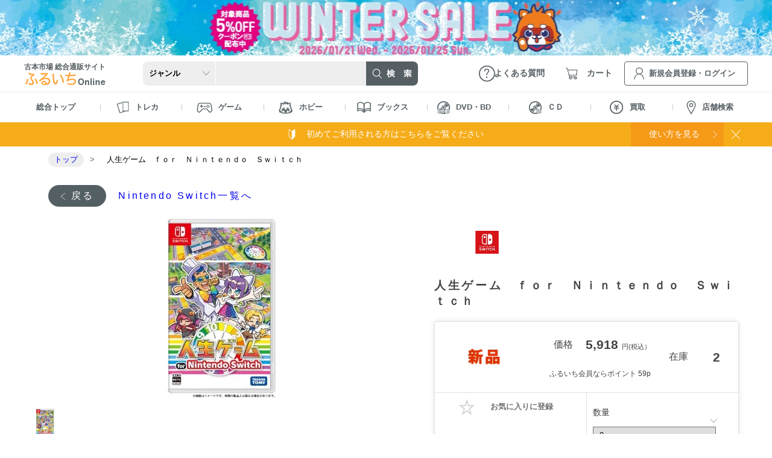

--- FILE ---
content_type: text/html; charset=UTF-8
request_url: https://www.furu1.online/product/detail/10293226
body_size: 206974
content:
<!doctype html>
<html lang="ja">
    <head>
        <!-- Google Tag Manager -->
        <script>
          (function(w,d,s,l,i){w[l]=w[l]||[];w[l].push({'gtm.start':
            new Date().getTime(),event:'gtm.js'});var f=d.getElementsByTagName(s)[0],
            j=d.createElement(s),dl=l!='dataLayer'?'&l='+l:'';j.async=true;j.src=
            'https://www.googletagmanager.com/gtm.js?id='+i+dl;f.parentNode.insertBefore(j,f);
          })(window,document,'script','dataLayer','GTM-T4KDHLX');
        </script>
        <!-- End Google Tag Manager -->
        <meta charset="utf-8">
        <!-- Gentelella -->
        <meta http-equiv="X-UA-Compatible" content="IE=edge">
        <meta name="viewport" content="width=device-width, initial-scale=1, maximum-scale=1, user-scalable=no">

        <!-- CSRF Token -->
        <meta name="csrf-token" content="rsRcDCEzbFKnDmMj3hO1KwvoQppb1j0FM1O8HseW">
        <script>
          function viewportSet() {
            var wsw = window.screen.width;
            if (wsw <= 599) {
              document.querySelector("meta[name='viewport']").setAttribute("content", "width=device-width, initial-scale=1, maximum-scale=1, user-scalable=no");
            } else {
              document.querySelector("meta[name='viewport']").setAttribute("content", "width=1280");
            }
          }
          window.addEventListener("DOMContentLoaded", viewportSet, false);
          window.addEventListener("resize", viewportSet, false);
          window.addEventListener("orientationchange", viewportSet, false);
        </script>
        <!-- icon -->
        <link rel="shortcut icon" href="https://www.furu1.online/front/favicon.ico">
                        <title>ふるいちオンライン - ゲーム/Nintendo Switch/人生ゲーム　ｆｏｒ　Ｎｉｎｔｅｎｄｏ　Ｓｗｉｔｃｈ</title>
    <meta content="Nintendo Switch ソフトならおまかせ！ ふるいち、古本市場の公式通販サイト「ふるいちオンライン」の人生ゲーム　ｆｏｒ　Ｎｉｎｔｅｎｄｏ　Ｓｗｉｔｃｈページです。" name="description">
    <meta name="keywords" content="ふるいち,古本市場,ゲーム,トレカ,新品,中古,通販,ゲーム,Nintendo Switch,ソフト,人生ゲーム　ｆｏｒ　Ｎｉｎｔｅｎｄｏ　Ｓｗｉｔｃｈ,2104810930828">
    <script type="application/ld+json">
        [
    {
        "@context": "https://schema.org/",
        "@type": "Product",
        "name": "人生ゲーム　ｆｏｒ　Ｎｉｎｔｅｎｄｏ　Ｓｗｉｔｃｈ",
        "image": "https://www.furu1.online/storage/product/10293189/00.webp",
        "sku": 10293189,
        "url": "https://www.furu1.online/product/detail/10293189",
        "releaseDate": "2023-10-06 00:00:00",
        "gtin13": 4904810930822,
        "description": "Nintendo Switch ソフトならおまかせ！ ふるいち、古本市場の公式通販サイト「ふるいちオンライン」の人生ゲーム　ｆｏｒ　Ｎｉｎｔｅｎｄｏ　Ｓｗｉｔｃｈページです。",
        "mpn": "HAC-P-A8E4A",
        "brand": {
            "@type": "Brand",
            "name": "タカラトミー"
        },
        "offers": [
            {
                "@type": "Offer",
                "sku": 10293189,
                "gtin13": 4904810930822,
                "url": "https://www.furu1.online/product/detail/10293189",
                "price": 5918,
                "priceCurrency": "JPY",
                "availability": "https://schema.org/InStock",
                "itemCondition": "https://schema.org/NewCondition",
                "name": "人生ゲーム　ｆｏｒ　Ｎｉｎｔｅｎｄｏ　Ｓｗｉｔｃｈ 新品",
                "inventoryLevel": {
                    "@type": "QuantitativeValue",
                    "value": 2
                },
                "eligibleQuantity": {
                    "@type": "QuantitativeValue",
                    "minValue": 1
                }
            }
        ]
    },
    {
        "@context": "https://schema.org/",
        "@type": "Product",
        "name": "人生ゲーム　ｆｏｒ　Ｎｉｎｔｅｎｄｏ　Ｓｗｉｔｃｈ",
        "image": "https://www.furu1.online/storage/product/10293222/00.webp",
        "sku": 10293222,
        "url": "https://www.furu1.online/product/detail/10293222",
        "releaseDate": "2023-10-06 00:00:00",
        "gtin13": 4904810930822,
        "description": "Nintendo Switch ソフトならおまかせ！ ふるいち、古本市場の公式通販サイト「ふるいちオンライン」の人生ゲーム　ｆｏｒ　Ｎｉｎｔｅｎｄｏ　Ｓｗｉｔｃｈページです。",
        "mpn": "HAC-P-A8E4A",
        "brand": {
            "@type": "Brand",
            "name": "タカラトミー"
        },
        "offers": [
            {
                "@type": "Offer",
                "sku": 10293222,
                "gtin13": 4904810930822,
                "url": "https://www.furu1.online/product/detail/10293222",
                "price": 5280,
                "priceCurrency": "JPY",
                "availability": "https://schema.org/InStock",
                "itemCondition": "https://schema.org/UsedCondition",
                "name": "人生ゲーム　ｆｏｒ　Ｎｉｎｔｅｎｄｏ　Ｓｗｉｔｃｈ 中古Ａ",
                "inventoryLevel": {
                    "@type": "QuantitativeValue",
                    "value": 1
                },
                "eligibleQuantity": {
                    "@type": "QuantitativeValue",
                    "minValue": 1
                }
            }
        ]
    },
    {
        "@context": "https://schema.org/",
        "@type": "Product",
        "name": "人生ゲーム　ｆｏｒ　Ｎｉｎｔｅｎｄｏ　Ｓｗｉｔｃｈ",
        "image": "https://www.furu1.online/storage/product/10293226/00.webp",
        "sku": 10293226,
        "url": "https://www.furu1.online/product/detail/10293226",
        "releaseDate": "2023-10-06 00:00:00",
        "gtin13": 4904810930822,
        "description": "Nintendo Switch ソフトならおまかせ！ ふるいち、古本市場の公式通販サイト「ふるいちオンライン」の人生ゲーム　ｆｏｒ　Ｎｉｎｔｅｎｄｏ　Ｓｗｉｔｃｈページです。",
        "mpn": "HAC-P-A8E4A",
        "brand": {
            "@type": "Brand",
            "name": "タカラトミー"
        },
        "offers": [
            {
                "@type": "Offer",
                "sku": 10293226,
                "gtin13": 4904810930822,
                "url": "https://www.furu1.online/product/detail/10293226",
                "price": 5080,
                "priceCurrency": "JPY",
                "availability": "https://schema.org/OutOfStock",
                "itemCondition": "https://schema.org/UsedCondition",
                "name": "人生ゲーム　ｆｏｒ　Ｎｉｎｔｅｎｄｏ　Ｓｗｉｔｃｈ 中古Ｂ",
                "inventoryLevel": {
                    "@type": "QuantitativeValue",
                    "value": 0
                },
                "eligibleQuantity": {
                    "@type": "QuantitativeValue",
                    "minValue": 1
                }
            }
        ]
    }
]
    </script>
                        <meta name="copyright" content="TAY TWO CO.,LTD.">
        <link rel="canonical" href="https://www.furu1.online/product/detail/10293189">
        <link rel="apple-touch-icon" sizes="180x180" href="https://www.furu1.online/front/apple-touch-icon.png">
        <link rel="icon" type="image/png" sizes="192x192"  href="https://www.furu1.online/front/icon.png">
        <meta property="og:url" content="https://www.furu1.online/product/detail/10293226">
        <meta property="og:type" content="website">
        <meta property="og:image" content="https://www.furu1.online/storage/product/10293189/00.webp">
        <meta property="og:title" content="ふるいちオンライン - 人生ゲーム　ｆｏｒ　Ｎｉｎｔｅｎｄｏ　Ｓｗｉｔｃｈ">
        <meta property="og:description" content="Nintendo Switch ソフトならおまかせ！ ふるいち、古本市場の公式通販サイト「ふるいちオンライン」の人生ゲーム　ｆｏｒ　Ｎｉｎｔｅｎｄｏ　Ｓｗｉｔｃｈページです。">
        <meta property="og:locale" content="ja_JP" >
        <meta property="og:site_name" content="ふるいちオンライン - 古本市場、ふるいちの公式通販サイト">
        <meta name="twitter:card" content="summary_large_image">
        <meta name="twitter:site" content="@furu1_online">
        <meta name="twitter:image" content="https://www.furu1.online/storage/product/10293189/00.webp">
        <meta name="twitter:description" content="Nintendo Switch ソフトならおまかせ！ ふるいち、古本市場の公式通販サイト「ふるいちオンライン」の人生ゲーム　ｆｏｒ　Ｎｉｎｔｅｎｄｏ　Ｓｗｉｔｃｈページです。">
        <meta name="twitter:title" content="ふるいちオンライン - 人生ゲーム　ｆｏｒ　Ｎｉｎｔｅｎｄｏ　Ｓｗｉｔｃｈ">
        <meta property="fb:app_id" content="15776686345026">

        <link rel="icon" href="https://www.furu1.online/front/favicon.ico">
        <link href="https://www.furu1.online/css/reset.css?v=24" rel="stylesheet">
        <link href="https://www.furu1.online/css/base.css?v=24" rel="stylesheet">
        <link href="https://www.furu1.online/css/common.css?v=24" rel="stylesheet">
        <link href="https://www.furu1.online/css/slick-theme.css?v=24" rel="stylesheet">
        <link href="https://www.furu1.online/css/slick.css?v=24" rel="stylesheet">
        <link href="https://www.furu1.online/css/header.css?v=24" rel="stylesheet">
        <link href="https://www.furu1.online/css/footer.css?v=24" rel="stylesheet">
        <link href="https://www.furu1.online/css/sidenavi.css?v=24" rel="stylesheet">
        <link href="https://www.furu1.online/css/add_header.css?v=24" rel="stylesheet">
        <link href="https://www.furu1.online/css/add_footer.css?v=24" rel="stylesheet">
        <link href="https://www.furu1.online/css/expanded_banner.css?v=24" rel="stylesheet">
        <style>
            .js-view_timer{
              display: none;
            }
        </style>
            <link href="https://www.furu1.online/css/featherlight.css?v=24" rel="stylesheet">
    <link href="https://www.furu1.online/css/top.css?v=24" rel="stylesheet">
    <link href="https://www.furu1.online/css/item.css?v=24" rel="stylesheet">
    <link href="https://www.furu1.online/css/add_item.css?v=24" rel="stylesheet">
    <!-- エラーメッセージ -->
    <link href="https://www.furu1.online/css/add_error.css?v=24" rel="stylesheet">
    <link href="https://www.furu1.online/css/add_error_custom.css?v=24" rel="stylesheet">
    <!-- お気に入りアラート -->
    <link href="https://www.furu1.online/css/add_common.css?v=24" rel="stylesheet">
	<!-- pc,ps用 -->
	<link href="https://www.furu1.online/css/pc_sp_common.css?v=24" rel="stylesheet">
    <style>
    #recommend .slick-track{
      margin-left: 0;
    }
  </style>
          <script src="https://www.furu1.online/js/front/jquery-2.2.4.js"></script>
        <script src="https://www.furu1.online/js/front/slick.min.js?v=24"></script>
        <script type="text/javascript" src="https://code.jquery.com/ui/1.13.1/jquery-ui.min.js"></script>
        <link rel="stylesheet" href="https://code.jquery.com/ui/1.13.1/themes/base/jquery-ui.css">
        <script>
          let unisuggest = "https://s3bizprd.ukw.jp/qsuggest/v1/furu1/";
        </script>
        <script src="https://www.furu1.online/js/unisearch.js?v=24"></script>

        <script src="https://www.furu1.online/js/front/bread_sitenavi.js?v=24"></script>
        <script src="https://www.furu1.online/js/front/menu.js?v=24"></script>
        <script src="https://www.furu1.online/js/front/search_accordion.js?v=24"></script>
        <script src="https://www.furu1.online/js/front/gtmutil.js?v=24"></script>

        <script type="text/javascript">
            var _ukwhost = 'uabizprd.ukw.jp';
            var _ukwq = [];
            var _setLoginID = '';
        </script>

                      <script type="text/javascript">
        _ukwq.push(['_setClient','furu1']);
        _ukwq.push(['_setReqURL',location.href]);
        _ukwq.push(['_setRefURL',document.referrer]);
        if($(window).width() > 600){
            _ukwq.push(['_setDisplay','pc']);
        }else{
            _ukwq.push(['_setDisplay','sp']);
        }
        if(_setLoginID != ''){
            _ukwq.push(['_setLoginID', _setLoginID]);
        }
        _ukwq.push(['_setItem','10293226']);
        _ukwq.push(['_sendProductLog']);

        (function() {
            var _ukt = document.createElement('script');
            _ukt.type = 'text/javascript';
            _ukt.async = true;
            _ukt.src = '//' + _ukwhost + '/taglog/ukwlg.js';
            var _uks = document.getElementsByTagName('script')[0];
            _uks.parentNode.insertBefore(_ukt,_uks);
        })();
    </script>
                    <script src="https://www.furu1.online/js/front/featherlight.js?v=24"></script>
    <script src="https://www.furu1.online/js/front/history.js?v=24"></script>
    <script src="https://www.furu1.online/js/front/product_detail.js?v=24"></script>
    <!-- 追加 -->
    <script src="https://www.furu1.online/js/front/product_top_custom.js?v=24"></script>
    <!-- お気に入りアラート -->
    <script src="https://www.furu1.online/js/front/tooltip.js?v=24"></script>
    <!-- ペイディウィジェット -->
    <script src="https://cdn.paidy.com/promotional-messaging/general/paidy-upsell-widget.js" defer="defer"></script>
        <script type="text/javascript">
        var dataLayer = dataLayer || [];
        dataLayer.push({
            'PageType': 'Productpage',
            'HashedEmail': '',
            'ProductID': '10293226'
        });

        $(function() {
            // GTM→GA4 イベントを送信
            gtmUtil.sendGTMEcommerceDataLayerWithItems(
                'view_item',
                [{
                    item_id: '10293226',
                    item_name: '人生ゲーム　ｆｏｒ　Ｎｉｎｔｅｎｄｏ　Ｓｗｉｔｃｈ',
                    price: 5080,
                    quantity: 1
                }]
            );
        });
    </script>

    </head>
    <body ontouchstart="">
        <!-- Google Tag Manager (noscript) -->
        <noscript>
        <iframe src="https://www.googletagmanager.com/ns.html?id=GTM-T4KDHLX" height="0" width="0" style="display:none;visibility:hidden"></iframe>
        </noscript>
        <!-- End Google Tag Manager (noscript) -->
        <!-- バナーモデル読み込み -->
                <!-- 帯バナー ここから -->
                                    <style>
                    .belt-banner-pc-95  {
                        background: url(https://www.furu1.online/storage/expanded_banner/20260116114049_6969a5318506e.webp);
                        background-size: cover;
                        background-position: center;
                    }
                </style>
                <div class="contents l_layout">
                    <a href="https://furu1.online/pages/sale_20260121">
                        <figure class="belt-banner-pc belt-banner-pc-95"></figure>
                        <figure class="belt-banner-sp">
                            <img src="https://www.furu1.online/storage/expanded_banner/20260116114051_6969a533cbc1f.webp"
                                 alt="【セール開催中】ふるいちオンライン ウィンターセール 第二弾">
                        </figure>
                    </a>
                </div>
                            <!-- 帯バナー ここまで -->

                  <!-- ヘッターカテゴリー -->
<!--固定ヘッダー-->
<header class="l-fixheader">
    <div class="o-container">
        <span class="l-spmenu__menu is-spmenu__menu fixedheader">
            <img src="https://www.furu1.online/images/icn_sp-menu.webp" alt="MENU" class="l-spmenu__menu--btn">
        </span>
        <span class="l-spmenu__menu--close">
            <img src="https://www.furu1.online/images/icn_close-gy.webp" alt="閉じる">
        </span>

        <div class="fixed-search">
            <form action="https://www.furu1.online/search" method="" class="fixed-search__wrap">
                <select name="category" class="fixed-search__wrap--genre p-search__genre--font"
                        id="fixheader_search_category">
                    <option value="">ジャンル</option>
                                            <option value="39"
                                >
                            トレカ
                        </option>
                                            <option value="1465"
                                >
                            ゲーム
                        </option>
                                            <option value="2197"
                                >
                            ホビー
                        </option>
                                            <option value="3416"
                                >
                            ブックス
                        </option>
                                            <option value="4669"
                                >
                            ＤＶＤ・Ｂｌｕ－ｒａｙ
                        </option>
                                            <option value="4738"
                                >
                            ＣＤ
                        </option>
                                    </select>
                <input type="text" class="fixed-search__wrap--box" name="kw" id="header_search_text_x"
                       value="" autocomplete="off">
                <input type="hidden" id="fq_category" value="">
                <div id="suggest-area_x" class="suggest-area" data-suggest="true"></div>
                <button type="submit" class="btn-success o-btn__search fixed-search__wrap--btn">
                    <img src="https://www.furu1.online/images/icn_sp-search-active.webp" alt="検索">
                </button>
            </form>
        </div>

                    <a href="https://member.furu1.online/?redirect_id=1" class="l-spmenu__login"><img
                    src="https://www.furu1.online/images/icn_sp-member.webp" alt="新規・ログイン"></a>
                <a href="https://www.furu1.online/cart" class="l-spmenu__cart">
                            <i id="js-cart-quantity-sp"></i>
                        <img src="https://www.furu1.online/images/icn_sp-cart.webp" alt="カート">
        </a>
    </div>
</header>
<!--/固定ヘッダー-->

<header class="l-header">
    <div class="o-container">

        <a href="https://www.furu1.online" class="l-header__logo"><span>古本市場 総合通販サイト</span><img
                src="https://www.furu1.online/images/logo.svg" class="ふるいちオンライン"></a>

        <div class="l-header__search--wrap">
            <form action="https://www.furu1.online/search" method="" class="l-header__search">
                <select name="category" class="l-header__search--genre" id="header_search_category">
                    <option value="">ジャンル</option>
                                            <option value="39"
                                >
                            トレカ
                        </option>
                                            <option value="1465"
                                >
                            ゲーム
                        </option>
                                            <option value="2197"
                                >
                            ホビー
                        </option>
                                            <option value="3416"
                                >
                            ブックス
                        </option>
                                            <option value="4669"
                                >
                            ＤＶＤ・Ｂｌｕ－ｒａｙ
                        </option>
                                            <option value="4738"
                                >
                            ＣＤ
                        </option>
                                    </select>
                <input type="text" class="l-header__search--box" name="kw" id="header_search_text_pc"
                       value="" autocomplete="off">
                <div id="suggest-area_pc" class="suggest-area" data-suggest="true">
                </div>

                <button type="submit" class="btn-success o-btn__search l-header__search--btn"><img
                        src="https://www.furu1.online/images/btn_search.webp" alt="検索"></button>
            </form>
        </div>

        <a href="https://www.furu1.online/faq" class="l-header__faq"><span>よくある質問</span></a>
        <a href="https://www.furu1.online/cart" class="l-header__cart">
                            <i class="" id="js-cart-quantity-pc-login"></i>
                        <span>カート</span>
        </a>
                                    <a href="https://member.furu1.online/?redirect_id=1"
                   class="l-header__login"><span>新規会員登録・ログイン</span></a>
                    
        <!--スマホメニュー-->
        <span class="l-spmenu__menu is-spmenu__menu">
            <img src="https://www.furu1.online/images/icn_sp-menu.webp" alt="MENU" class="l-spmenu__menu--btn">
        </span>
        <span class="l-spmenu__menu--close">
            <img src="https://www.furu1.online/images/icn_close-gy.webp" alt="閉じる">
        </span>

        <div class="l-spmenu__menu--wrap">
            <div class="l-spmenu__menu--container">
                <div class="L-spmenu__menu--customerwrap">
                    <ul class="L-spmenu__menu--customer">
                                                    <li>ようこそゲスト様</li>
                                            </ul>
                                            <a href="https://member.furu1.online/?redirect_id=2#RegistArea"
                           class="L-spmenu__menu--regist"><em>新規会員登録</em></a>
                        <a href="https://member.furu1.online/?redirect_id=1"
                           class="L-spmenu__menu--login"><em>ログイン</em></a>
                                    </div>
                <ul class="t-category__menu">
            <li class="t-category__menu--item">
            <div class="t-category__menu--tit t-category__menu--head_v3">
                <figure>
                    <img src="https://www.furu1.online/images/icn_menu-card.webp" alt="トレカ">
                </figure>
                トレカ
            </div>
            <ul class="t-category__submenu">
                <li>
                    <a href="https://www.furu1.online/category/toreca">すべてのトレカ</a>
                </li>
                                    <li class="noneplus">
                                                <div
                            class="category__submenu_title category_subtitle
                            ">ポケモンカードゲーム</div>
                        <ul class="t-category__submenu_lv3"
                            >
                            <li class=""><a
                                    href="https://www.furu1.online/search?category=815">すべてのポケモンカードゲーム</a>
                            </li>
                                                            <li class=""><a
                                        href="https://www.furu1.online/search?category=2181">オリジナルパック</a>
                                </li>
                                                            <li class=""><a
                                        href="https://www.furu1.online/search?category=4122">オリジナルデッキ</a>
                                </li>
                                                            <li class=""><a
                                        href="https://www.furu1.online/search?category=3777">まとめセット</a>
                                </li>
                                                            <li class=""><a
                                        href="https://www.furu1.online/search?category=2163">スカーレット＆バイオレットシリーズ</a>
                                </li>
                                                            <li class=""><a
                                        href="https://www.furu1.online/search?category=935">ソード＆シールドシリーズ</a>
                                </li>
                                                            <li class=""><a
                                        href="https://www.furu1.online/search?category=879">サン＆ムーンシリーズ</a>
                                </li>
                                                            <li class=""><a
                                        href="https://www.furu1.online/search?category=838">ＸＹシリーズ</a>
                                </li>
                                                            <li class=""><a
                                        href="https://www.furu1.online/search?category=816">ＢＷシリーズ</a>
                                </li>
                                                            <li class=""><a
                                        href="https://www.furu1.online/search?category=1108">ＬＥＧＥＮＤシリーズ</a>
                                </li>
                                                            <li class=""><a
                                        href="https://www.furu1.online/search?category=1097">ＰＣＧシリーズ</a>
                                </li>
                                                            <li class=""><a
                                        href="https://www.furu1.online/search?category=1076">ＤＰｔシリーズ</a>
                                </li>
                                                            <li class=""><a
                                        href="https://www.furu1.online/search?category=1048">ＤＰシリーズ</a>
                                </li>
                                                            <li class=""><a
                                        href="https://www.furu1.online/search?category=1029">ＡＤＶシリーズ</a>
                                </li>
                                                            <li class=""><a
                                        href="https://www.furu1.online/search?category=1024">★ｗｅｂシリーズ</a>
                                </li>
                                                            <li class=""><a
                                        href="https://www.furu1.online/search?category=1019">★ＶＳシリーズ</a>
                                </li>
                                                            <li class=""><a
                                        href="https://www.furu1.online/search?category=1005">ｅシリーズ</a>
                                </li>
                                                            <li class=""><a
                                        href="https://www.furu1.online/search?category=994">基本エネルギー</a>
                                </li>
                                                    </ul>
                    </li>
                                    <li class="noneplus">
                                                <div
                            class="category__submenu_title category_subtitle
                            ">遊戯王OCG</div>
                        <ul class="t-category__submenu_lv3"
                            >
                            <li class=""><a
                                    href="https://www.furu1.online/search?category=5">すべての遊戯王OCG</a>
                            </li>
                                                            <li class=""><a
                                        href="https://www.furu1.online/search?category=4188">まとめセット</a>
                                </li>
                                                            <li class=""><a
                                        href="https://www.furu1.online/search?category=13">基本パック</a>
                                </li>
                                                            <li class=""><a
                                        href="https://www.furu1.online/search?category=7">コンセプトパック</a>
                                </li>
                                                            <li class=""><a
                                        href="https://www.furu1.online/search?category=9">スペシャルパック</a>
                                </li>
                                                            <li class=""><a
                                        href="https://www.furu1.online/search?category=37">構築済みデッキ</a>
                                </li>
                                                            <li class=""><a
                                        href="https://www.furu1.online/search?category=6">カードダス</a>
                                </li>
                                                            <li class=""><a
                                        href="https://www.furu1.online/search?category=11">プロモーションカード</a>
                                </li>
                                                    </ul>
                    </li>
                                    <li class="noneplus">
                                                <div
                            class="category__submenu_title category_subtitle
                            ">遊戯王ラッシュデュエル</div>
                        <ul class="t-category__submenu_lv3"
                            >
                            <li class=""><a
                                    href="https://www.furu1.online/search?category=569">すべての遊戯王ラッシュデュエル</a>
                            </li>
                                                            <li class=""><a
                                        href="https://www.furu1.online/search?category=613">基本パック</a>
                                </li>
                                                            <li class=""><a
                                        href="https://www.furu1.online/search?category=570">コンセプトパック</a>
                                </li>
                                                            <li class=""><a
                                        href="https://www.furu1.online/search?category=627">構築済みデッキ</a>
                                </li>
                                                            <li class=""><a
                                        href="https://www.furu1.online/search?category=578">プロモーションカード</a>
                                </li>
                                                    </ul>
                    </li>
                                    <li class="noneplus">
                                                <div
                            class="category__submenu_title category_subtitle
                            ">デュエル・マスターズ</div>
                        <ul class="t-category__submenu_lv3"
                            >
                            <li class=""><a
                                    href="https://www.furu1.online/search?category=1127">すべてのデュエル・マスターズ</a>
                            </li>
                                                            <li class=""><a
                                        href="https://www.furu1.online/search?category=5431">オリジナルパック</a>
                                </li>
                                                            <li class=""><a
                                        href="https://www.furu1.online/search?category=1152">基本拡張パック</a>
                                </li>
                                                            <li class=""><a
                                        href="https://www.furu1.online/search?category=1391">特別拡張パック</a>
                                </li>
                                                            <li class=""><a
                                        href="https://www.furu1.online/search?category=1249">構築済みデッキ</a>
                                </li>
                                                            <li class=""><a
                                        href="https://www.furu1.online/search?category=1128">プロモーションカード</a>
                                </li>
                                                    </ul>
                    </li>
                                    <li class="noneplus">
                                                <div
                            class="category__submenu_title category_subtitle
                            ">ONE PIECEカードゲーム</div>
                        <ul class="t-category__submenu_lv3"
                            >
                            <li class=""><a
                                    href="https://www.furu1.online/search?category=3616">すべてのONE PIECEカードゲーム</a>
                            </li>
                                                            <li class=""><a
                                        href="https://www.furu1.online/search?category=3723">基本パック</a>
                                </li>
                                                            <li class=""><a
                                        href="https://www.furu1.online/search?category=3730">構築済みデッキ</a>
                                </li>
                                                            <li class=""><a
                                        href="https://www.furu1.online/search?category=3744">プロモーションカード</a>
                                </li>
                                                            <li class=""><a
                                        href="https://www.furu1.online/search?category=3617">オリジナルパック</a>
                                </li>
                                                            <li class=""><a
                                        href="https://www.furu1.online/search?category=3773">オリジナルデッキ</a>
                                </li>
                                                            <li class=""><a
                                        href="https://www.furu1.online/search?category=3772">まとめセット</a>
                                </li>
                                                    </ul>
                    </li>
                                    <li class="noneplus">
                                                <div
                            class="category__submenu_title category_subtitle
                            ">ホロライブOCG</div>
                        <ul class="t-category__submenu_lv3"
                            >
                            <li class=""><a
                                    href="https://www.furu1.online/search?category=5442">すべてのホロライブOCG</a>
                            </li>
                                                            <li class=""><a
                                        href="https://www.furu1.online/search?category=5444">構築済みデッキ</a>
                                </li>
                                                            <li class=""><a
                                        href="https://www.furu1.online/search?category=5445">プロモーションカード</a>
                                </li>
                                                            <li class=""><a
                                        href="https://www.furu1.online/search?category=5443">ブースターパック</a>
                                </li>
                                                    </ul>
                    </li>
                                    <li class="noneplus">
                                                <div
                            class="category__submenu_title category_subtitle
                            ">ドラゴンボールスーパーカードゲーム フュージョンワールド</div>
                        <ul class="t-category__submenu_lv3"
                            >
                            <li class=""><a
                                    href="https://www.furu1.online/search?category=4257">すべてのドラゴンボールスーパーカードゲーム フュージョンワールド</a>
                            </li>
                                                            <li class=""><a
                                        href="https://www.furu1.online/search?category=4258">基本パック</a>
                                </li>
                                                            <li class=""><a
                                        href="https://www.furu1.online/search?category=4261">構築済みデッキ</a>
                                </li>
                                                            <li class=""><a
                                        href="https://www.furu1.online/search?category=4267">プロモーションカード</a>
                                </li>
                                                    </ul>
                    </li>
                                    <li class="noneplus">
                                                <div
                            class="category__submenu_title category_subtitle
                            ">ディズニー・ロルカナ・TCG</div>
                        <ul class="t-category__submenu_lv3"
                            >
                            <li class=""><a
                                    href="https://www.furu1.online/search?category=4783">すべてのディズニー・ロルカナ・TCG</a>
                            </li>
                                                    </ul>
                    </li>
                                    <li class="noneplus">
                                                <div
                            class="category__submenu_title category_subtitle
                            ">機動戦士ガンダム アーセナルベース</div>
                        <ul class="t-category__submenu_lv3"
                            >
                            <li class=""><a
                                    href="https://www.furu1.online/search?category=4834">すべての機動戦士ガンダム アーセナルベース</a>
                            </li>
                                                    </ul>
                    </li>
                                    <li class="noneplus">
                                                <div
                            class="category__submenu_title category_subtitle
                            ">ドラゴンボールスーパーダイバーズ</div>
                        <ul class="t-category__submenu_lv3"
                            >
                            <li class=""><a
                                    href="https://www.furu1.online/search?category=5476">すべてのドラゴンボールスーパーダイバーズ</a>
                            </li>
                                                    </ul>
                    </li>
                                    <li class="noneplus">
                                                <div
                            class="category__submenu_title category_subtitle
                            ">仮面ライダーバトル ガンバレジェンズ</div>
                        <ul class="t-category__submenu_lv3"
                            >
                            <li class=""><a
                                    href="https://www.furu1.online/search?category=5402">すべての仮面ライダーバトル ガンバレジェンズ</a>
                            </li>
                                                    </ul>
                    </li>
                                    <li class="noneplus">
                                                <div
                            class="category__submenu_title category_subtitle
                            ">新品トレカ</div>
                        <ul class="t-category__submenu_lv3"
                            >
                            <li class=""><a
                                    href="https://www.furu1.online/search?category=4413">すべての新品トレカ</a>
                            </li>
                                                            <li class=""><a
                                        href="https://www.furu1.online/search?category=4416">ポケモンカードゲーム</a>
                                </li>
                                                            <li class=""><a
                                        href="https://www.furu1.online/search?category=4417">デュエルマスターズ</a>
                                </li>
                                                            <li class=""><a
                                        href="https://www.furu1.online/search?category=4418">ＯＮＥＰＩＥＣＥカードゲーム</a>
                                </li>
                                                            <li class=""><a
                                        href="https://www.furu1.online/search?category=4419">ドラゴンボールフュージョンワールド</a>
                                </li>
                                                            <li class=""><a
                                        href="https://www.furu1.online/search?category=4420">ユニオンアリーナ</a>
                                </li>
                                                            <li class=""><a
                                        href="https://www.furu1.online/search?category=4421">バトルスピリッツ</a>
                                </li>
                                                            <li class=""><a
                                        href="https://www.furu1.online/search?category=4422">ヴァイスシュヴァルツ</a>
                                </li>
                                                            <li class=""><a
                                        href="https://www.furu1.online/search?category=4423">シャドウバースエボルヴ</a>
                                </li>
                                                            <li class=""><a
                                        href="https://www.furu1.online/search?category=4424">ヴァンガード</a>
                                </li>
                                                            <li class=""><a
                                        href="https://www.furu1.online/search?category=4425">デジモンカードゲーム</a>
                                </li>
                                                            <li class=""><a
                                        href="https://www.furu1.online/search?category=4426">マジック：ザ・ギャザリング</a>
                                </li>
                                                            <li class=""><a
                                        href="https://www.furu1.online/search?category=4427">名探偵コナンカードゲーム</a>
                                </li>
                                                            <li class=""><a
                                        href="https://www.furu1.online/search?category=4428">その他</a>
                                </li>
                                                    </ul>
                    </li>
                                    <li class="noneplus">
                                                <div
                            class="category__submenu_title category_subtitle
                            ">トレカサプライ</div>
                        <ul class="t-category__submenu_lv3"
                            >
                            <li class=""><a
                                    href="https://www.furu1.online/search?category=4329">すべてのトレカサプライ</a>
                            </li>
                                                            <li class=""><a
                                        href="https://www.furu1.online/search?category=4340">スリーブ／プロテクタ</a>
                                </li>
                                                            <li class=""><a
                                        href="https://www.furu1.online/search?category=4352">カードローダー</a>
                                </li>
                                                            <li class=""><a
                                        href="https://www.furu1.online/search?category=4330">キャラサプライ</a>
                                </li>
                                                            <li class=""><a
                                        href="https://www.furu1.online/search?category=4353">デッキケース</a>
                                </li>
                                                            <li class=""><a
                                        href="https://www.furu1.online/search?category=4354">ストレージボックス</a>
                                </li>
                                                            <li class=""><a
                                        href="https://www.furu1.online/search?category=4355">プレイマット</a>
                                </li>
                                                            <li class=""><a
                                        href="https://www.furu1.online/search?category=4356">バインダ／ファイル</a>
                                </li>
                                                            <li class=""><a
                                        href="https://www.furu1.online/search?category=4357">ディスプレイグッズ</a>
                                </li>
                                                    </ul>
                    </li>
                            </ul>
        </li>
            <li class="t-category__menu--item">
            <div class="t-category__menu--tit t-category__menu--head_v3">
                <figure>
                    <img src="https://www.furu1.online/images/icn_menu-game.webp" alt="ゲーム">
                </figure>
                ゲーム
            </div>
            <ul class="t-category__submenu">
                <li>
                    <a href="https://www.furu1.online/category/game">すべてのゲーム</a>
                </li>
                                    <li class="noneplus">
                                                <div
                            class="category__submenu_title category_subtitle
                            ">Nintendo Switch 2</div>
                        <ul class="t-category__submenu_lv3"
                            >
                            <li class=""><a
                                    href="https://www.furu1.online/search?category=4806">すべてのNintendo Switch 2</a>
                            </li>
                                                            <li class=""><a
                                        href="https://www.furu1.online/search?category=4807">ソフト</a>
                                </li>
                                                            <li class=""><a
                                        href="https://www.furu1.online/search?category=4820">周辺機器</a>
                                </li>
                                                    </ul>
                    </li>
                                    <li class="noneplus">
                                                <div
                            class="category__submenu_title category_subtitle
                            ">Nintendo Switch</div>
                        <ul class="t-category__submenu_lv3"
                            >
                            <li class=""><a
                                    href="https://www.furu1.online/search?category=1642">すべてのNintendo Switch</a>
                            </li>
                                                            <li class=""><a
                                        href="https://www.furu1.online/search?category=1643">ソフト</a>
                                </li>
                                                            <li class=""><a
                                        href="https://www.furu1.online/search?category=1655">本体</a>
                                </li>
                                                            <li class=""><a
                                        href="https://www.furu1.online/search?category=1656">周辺機器</a>
                                </li>
                                                    </ul>
                    </li>
                                    <li class="noneplus">
                                                <div
                            class="category__submenu_title category_subtitle
                            ">PlayStation 5</div>
                        <ul class="t-category__submenu_lv3"
                            >
                            <li class=""><a
                                    href="https://www.furu1.online/search?category=1812">すべてのPlayStation 5</a>
                            </li>
                                                            <li class=""><a
                                        href="https://www.furu1.online/search?category=1813">ソフト</a>
                                </li>
                                                            <li class=""><a
                                        href="https://www.furu1.online/search?category=1824">本体</a>
                                </li>
                                                            <li class=""><a
                                        href="https://www.furu1.online/search?category=1825">周辺機器</a>
                                </li>
                                                    </ul>
                    </li>
                                    <li class="noneplus">
                                                <div
                            class="category__submenu_title category_subtitle
                            ">PlayStation 4</div>
                        <ul class="t-category__submenu_lv3"
                            >
                            <li class=""><a
                                    href="https://www.furu1.online/search?category=1795">すべてのPlayStation 4</a>
                            </li>
                                                            <li class=""><a
                                        href="https://www.furu1.online/search?category=1796">ソフト</a>
                                </li>
                                                            <li class=""><a
                                        href="https://www.furu1.online/search?category=1807">本体</a>
                                </li>
                                                            <li class=""><a
                                        href="https://www.furu1.online/search?category=1808">周辺機器</a>
                                </li>
                                                    </ul>
                    </li>
                                    <li class="noneplus">
                                                <div
                            class="category__submenu_title category_subtitle
                            ">Wii U</div>
                        <ul class="t-category__submenu_lv3"
                            >
                            <li class=""><a
                                    href="https://www.furu1.online/search?category=1622">すべてのWii U</a>
                            </li>
                                                            <li class=""><a
                                        href="https://www.furu1.online/search?category=1623">ソフト</a>
                                </li>
                                                            <li class=""><a
                                        href="https://www.furu1.online/search?category=1635">本体</a>
                                </li>
                                                            <li class=""><a
                                        href="https://www.furu1.online/search?category=1636">周辺機器</a>
                                </li>
                                                    </ul>
                    </li>
                                    <li class="noneplus">
                                                <div
                            class="category__submenu_title category_subtitle
                            ">Wii</div>
                        <ul class="t-category__submenu_lv3"
                            >
                            <li class=""><a
                                    href="https://www.furu1.online/search?category=1582">すべてのWii</a>
                            </li>
                                                            <li class=""><a
                                        href="https://www.furu1.online/search?category=1583">ソフト</a>
                                </li>
                                                            <li class=""><a
                                        href="https://www.furu1.online/search?category=1595">本体</a>
                                </li>
                                                            <li class=""><a
                                        href="https://www.furu1.online/search?category=1596">周辺機器</a>
                                </li>
                                                    </ul>
                    </li>
                                    <li class="noneplus">
                                                <div
                            class="category__submenu_title category_subtitle
                            ">ニンテンドー ゲームキューブ</div>
                        <ul class="t-category__submenu_lv3"
                            >
                            <li class=""><a
                                    href="https://www.furu1.online/search?category=1543">すべてのニンテンドー ゲームキューブ</a>
                            </li>
                                                            <li class=""><a
                                        href="https://www.furu1.online/search?category=1544">ソフト</a>
                                </li>
                                                            <li class=""><a
                                        href="https://www.furu1.online/search?category=1555">本体</a>
                                </li>
                                                            <li class=""><a
                                        href="https://www.furu1.online/search?category=1556">周辺機器</a>
                                </li>
                                                    </ul>
                    </li>
                                    <li class="noneplus">
                                                <div
                            class="category__submenu_title category_subtitle
                            ">NINTENDO 64</div>
                        <ul class="t-category__submenu_lv3"
                            >
                            <li class=""><a
                                    href="https://www.furu1.online/search?category=1505">すべてのNINTENDO 64</a>
                            </li>
                                                            <li class=""><a
                                        href="https://www.furu1.online/search?category=1506">ソフト</a>
                                </li>
                                                            <li class=""><a
                                        href="https://www.furu1.online/search?category=1517">本体</a>
                                </li>
                                                            <li class=""><a
                                        href="https://www.furu1.online/search?category=1518">周辺機器</a>
                                </li>
                                                    </ul>
                    </li>
                                    <li class="noneplus">
                                                <div
                            class="category__submenu_title category_subtitle
                            ">スーパーファミコン</div>
                        <ul class="t-category__submenu_lv3"
                            >
                            <li class=""><a
                                    href="https://www.furu1.online/search?category=1466">すべてのスーパーファミコン</a>
                            </li>
                                                            <li class=""><a
                                        href="https://www.furu1.online/search?category=1467">ソフト</a>
                                </li>
                                                            <li class=""><a
                                        href="https://www.furu1.online/search?category=1478">本体</a>
                                </li>
                                                            <li class=""><a
                                        href="https://www.furu1.online/search?category=1479">周辺機器</a>
                                </li>
                                                    </ul>
                    </li>
                                    <li class="noneplus">
                                                <div
                            class="category__submenu_title category_subtitle
                            ">ファミコン</div>
                        <ul class="t-category__submenu_lv3"
                            >
                            <li class=""><a
                                    href="https://www.furu1.online/search?category=1943">すべてのファミコン</a>
                            </li>
                                                            <li class=""><a
                                        href="https://www.furu1.online/search?category=1944">ソフト</a>
                                </li>
                                                            <li class=""><a
                                        href="https://www.furu1.online/search?category=1955">本体</a>
                                </li>
                                                            <li class=""><a
                                        href="https://www.furu1.online/search?category=1956">周辺機器</a>
                                </li>
                                                    </ul>
                    </li>
                                    <li class="noneplus">
                                                <div
                            class="category__submenu_title category_subtitle
                            ">ニンテンドー3DS</div>
                        <ul class="t-category__submenu_lv3"
                            >
                            <li class=""><a
                                    href="https://www.furu1.online/search?category=1602">すべてのニンテンドー3DS</a>
                            </li>
                                                            <li class=""><a
                                        href="https://www.furu1.online/search?category=1603">ソフト</a>
                                </li>
                                                            <li class=""><a
                                        href="https://www.furu1.online/search?category=1615">本体</a>
                                </li>
                                                            <li class=""><a
                                        href="https://www.furu1.online/search?category=1616">周辺機器</a>
                                </li>
                                                    </ul>
                    </li>
                                    <li class="noneplus">
                                                <div
                            class="category__submenu_title category_subtitle
                            ">ニンテンドーDS</div>
                        <ul class="t-category__submenu_lv3"
                            >
                            <li class=""><a
                                    href="https://www.furu1.online/search?category=1562">すべてのニンテンドーDS</a>
                            </li>
                                                            <li class=""><a
                                        href="https://www.furu1.online/search?category=1563">ソフト</a>
                                </li>
                                                            <li class=""><a
                                        href="https://www.furu1.online/search?category=1575">本体</a>
                                </li>
                                                            <li class=""><a
                                        href="https://www.furu1.online/search?category=1576">周辺機器</a>
                                </li>
                                                    </ul>
                    </li>
                                    <li class="noneplus">
                                                <div
                            class="category__submenu_title category_subtitle
                            ">ゲームボーイアドバンス</div>
                        <ul class="t-category__submenu_lv3"
                            >
                            <li class=""><a
                                    href="https://www.furu1.online/search?category=1524">すべてのゲームボーイアドバンス</a>
                            </li>
                                                            <li class=""><a
                                        href="https://www.furu1.online/search?category=1525">ソフト</a>
                                </li>
                                                            <li class=""><a
                                        href="https://www.furu1.online/search?category=1536">本体</a>
                                </li>
                                                            <li class=""><a
                                        href="https://www.furu1.online/search?category=1537">周辺機器</a>
                                </li>
                                                    </ul>
                    </li>
                                    <li class="noneplus">
                                                <div
                            class="category__submenu_title category_subtitle
                            ">ゲームボーイ</div>
                        <ul class="t-category__submenu_lv3"
                            >
                            <li class=""><a
                                    href="https://www.furu1.online/search?category=1485">すべてのゲームボーイ</a>
                            </li>
                                                            <li class=""><a
                                        href="https://www.furu1.online/search?category=1486">ソフト</a>
                                </li>
                                                            <li class=""><a
                                        href="https://www.furu1.online/search?category=1497">本体</a>
                                </li>
                                                            <li class=""><a
                                        href="https://www.furu1.online/search?category=1498">周辺機器</a>
                                </li>
                                                    </ul>
                    </li>
                                    <li class="noneplus">
                                                <div
                            class="category__submenu_title category_subtitle
                            ">PlayStation 3</div>
                        <ul class="t-category__submenu_lv3"
                            >
                            <li class=""><a
                                    href="https://www.furu1.online/search?category=1757">すべてのPlayStation 3</a>
                            </li>
                                                            <li class=""><a
                                        href="https://www.furu1.online/search?category=1758">ソフト</a>
                                </li>
                                                            <li class=""><a
                                        href="https://www.furu1.online/search?category=1769">本体</a>
                                </li>
                                                            <li class=""><a
                                        href="https://www.furu1.online/search?category=1770">周辺機器</a>
                                </li>
                                                    </ul>
                    </li>
                                    <li class="noneplus">
                                                <div
                            class="category__submenu_title category_subtitle
                            ">PlayStation 2</div>
                        <ul class="t-category__submenu_lv3"
                            >
                            <li class=""><a
                                    href="https://www.furu1.online/search?category=1719">すべてのPlayStation 2</a>
                            </li>
                                                            <li class=""><a
                                        href="https://www.furu1.online/search?category=1720">ソフト</a>
                                </li>
                                                            <li class=""><a
                                        href="https://www.furu1.online/search?category=1731">本体</a>
                                </li>
                                                            <li class=""><a
                                        href="https://www.furu1.online/search?category=1732">周辺機器</a>
                                </li>
                                                    </ul>
                    </li>
                                    <li class="noneplus">
                                                <div
                            class="category__submenu_title category_subtitle
                            ">PlayStation</div>
                        <ul class="t-category__submenu_lv3"
                            >
                            <li class=""><a
                                    href="https://www.furu1.online/search?category=1700">すべてのPlayStation</a>
                            </li>
                                                            <li class=""><a
                                        href="https://www.furu1.online/search?category=1701">ソフト</a>
                                </li>
                                                            <li class=""><a
                                        href="https://www.furu1.online/search?category=1712">本体</a>
                                </li>
                                                            <li class=""><a
                                        href="https://www.furu1.online/search?category=1713">周辺機器</a>
                                </li>
                                                    </ul>
                    </li>
                                    <li class="noneplus">
                                                <div
                            class="category__submenu_title category_subtitle
                            ">PlayStation Vita</div>
                        <ul class="t-category__submenu_lv3"
                            >
                            <li class=""><a
                                    href="https://www.furu1.online/search?category=1776">すべてのPlayStation Vita</a>
                            </li>
                                                            <li class=""><a
                                        href="https://www.furu1.online/search?category=1777">ソフト</a>
                                </li>
                                                            <li class=""><a
                                        href="https://www.furu1.online/search?category=1788">本体</a>
                                </li>
                                                            <li class=""><a
                                        href="https://www.furu1.online/search?category=1789">周辺機器</a>
                                </li>
                                                    </ul>
                    </li>
                                    <li class="noneplus">
                                                <div
                            class="category__submenu_title category_subtitle
                            ">PlayStation Portable</div>
                        <ul class="t-category__submenu_lv3"
                            >
                            <li class=""><a
                                    href="https://www.furu1.online/search?category=1738">すべてのPlayStation Portable</a>
                            </li>
                                                            <li class=""><a
                                        href="https://www.furu1.online/search?category=1739">ソフト</a>
                                </li>
                                                            <li class=""><a
                                        href="https://www.furu1.online/search?category=1750">本体</a>
                                </li>
                                                            <li class=""><a
                                        href="https://www.furu1.online/search?category=1751">周辺機器</a>
                                </li>
                                                    </ul>
                    </li>
                                    <li class="noneplus">
                                                <div
                            class="category__submenu_title category_subtitle
                            ">Xbox Series</div>
                        <ul class="t-category__submenu_lv3"
                            >
                            <li class=""><a
                                    href="https://www.furu1.online/search?category=1924">すべてのXbox Series</a>
                            </li>
                                                            <li class=""><a
                                        href="https://www.furu1.online/search?category=1925">ソフト</a>
                                </li>
                                                            <li class=""><a
                                        href="https://www.furu1.online/search?category=1936">本体</a>
                                </li>
                                                            <li class=""><a
                                        href="https://www.furu1.online/search?category=1937">周辺機器</a>
                                </li>
                                                    </ul>
                    </li>
                                    <li class="noneplus">
                                                <div
                            class="category__submenu_title category_subtitle
                            ">Xbox One</div>
                        <ul class="t-category__submenu_lv3"
                            >
                            <li class=""><a
                                    href="https://www.furu1.online/search?category=1905">すべてのXbox One</a>
                            </li>
                                                            <li class=""><a
                                        href="https://www.furu1.online/search?category=1906">ソフト</a>
                                </li>
                                                            <li class=""><a
                                        href="https://www.furu1.online/search?category=1917">本体</a>
                                </li>
                                                            <li class=""><a
                                        href="https://www.furu1.online/search?category=1918">周辺機器</a>
                                </li>
                                                    </ul>
                    </li>
                                    <li class="noneplus">
                                                <div
                            class="category__submenu_title category_subtitle
                            ">Xbox 360</div>
                        <ul class="t-category__submenu_lv3"
                            >
                            <li class=""><a
                                    href="https://www.furu1.online/search?category=1886">すべてのXbox 360</a>
                            </li>
                                                            <li class=""><a
                                        href="https://www.furu1.online/search?category=1887">ソフト</a>
                                </li>
                                                            <li class=""><a
                                        href="https://www.furu1.online/search?category=1898">本体</a>
                                </li>
                                                            <li class=""><a
                                        href="https://www.furu1.online/search?category=1899">周辺機器</a>
                                </li>
                                                    </ul>
                    </li>
                                    <li class="noneplus">
                                                <div
                            class="category__submenu_title category_subtitle
                            ">Xbox</div>
                        <ul class="t-category__submenu_lv3"
                            >
                            <li class=""><a
                                    href="https://www.furu1.online/search?category=1867">すべてのXbox</a>
                            </li>
                                                            <li class=""><a
                                        href="https://www.furu1.online/search?category=1868">ソフト</a>
                                </li>
                                                            <li class=""><a
                                        href="https://www.furu1.online/search?category=1879">本体</a>
                                </li>
                                                            <li class=""><a
                                        href="https://www.furu1.online/search?category=1880">周辺機器</a>
                                </li>
                                                    </ul>
                    </li>
                                    <li class="noneplus">
                                                <div
                            class="category__submenu_title category_subtitle
                            ">ドリームキャスト</div>
                        <ul class="t-category__submenu_lv3"
                            >
                            <li class=""><a
                                    href="https://www.furu1.online/search?category=1681">すべてのドリームキャスト</a>
                            </li>
                                                            <li class=""><a
                                        href="https://www.furu1.online/search?category=1682">ソフト</a>
                                </li>
                                                            <li class=""><a
                                        href="https://www.furu1.online/search?category=1693">本体</a>
                                </li>
                                                            <li class=""><a
                                        href="https://www.furu1.online/search?category=1694">周辺機器</a>
                                </li>
                                                    </ul>
                    </li>
                                    <li class="noneplus">
                                                <div
                            class="category__submenu_title category_subtitle
                            ">セガサターン</div>
                        <ul class="t-category__submenu_lv3"
                            >
                            <li class=""><a
                                    href="https://www.furu1.online/search?category=1662">すべてのセガサターン</a>
                            </li>
                                                            <li class=""><a
                                        href="https://www.furu1.online/search?category=1663">ソフト</a>
                                </li>
                                                            <li class=""><a
                                        href="https://www.furu1.online/search?category=1674">本体</a>
                                </li>
                                                            <li class=""><a
                                        href="https://www.furu1.online/search?category=1675">周辺機器</a>
                                </li>
                                                    </ul>
                    </li>
                                    <li class="noneplus">
                                                <div
                            class="category__submenu_title category_subtitle
                            ">NEOGEO</div>
                        <ul class="t-category__submenu_lv3"
                            >
                            <li class=""><a
                                    href="https://www.furu1.online/search?category=1848">すべてのNEOGEO</a>
                            </li>
                                                            <li class=""><a
                                        href="https://www.furu1.online/search?category=1849">ソフト</a>
                                </li>
                                                            <li class=""><a
                                        href="https://www.furu1.online/search?category=1860">本体</a>
                                </li>
                                                            <li class=""><a
                                        href="https://www.furu1.online/search?category=1861">周辺機器</a>
                                </li>
                                                    </ul>
                    </li>
                                    <li class="noneplus">
                                                <div
                            class="category__submenu_title category_subtitle
                            ">ワンダースワン</div>
                        <ul class="t-category__submenu_lv3"
                            >
                            <li class=""><a
                                    href="https://www.furu1.online/search?category=1829">すべてのワンダースワン</a>
                            </li>
                                                            <li class=""><a
                                        href="https://www.furu1.online/search?category=1830">ソフト</a>
                                </li>
                                                            <li class=""><a
                                        href="https://www.furu1.online/search?category=1841">本体</a>
                                </li>
                                                            <li class=""><a
                                        href="https://www.furu1.online/search?category=1842">周辺機器</a>
                                </li>
                                                    </ul>
                    </li>
                                    <li class="noneplus">
                                                <div
                            class="category__submenu_title category_subtitle
                            ">ゲーム その他　</div>
                        <ul class="t-category__submenu_lv3"
                            >
                            <li class=""><a
                                    href="https://www.furu1.online/search?category=1962">すべてのゲーム その他　</a>
                            </li>
                                                            <li class=""><a
                                        href="https://www.furu1.online/search?category=1963">ソフト</a>
                                </li>
                                                            <li class=""><a
                                        href="https://www.furu1.online/search?category=1975">本体</a>
                                </li>
                                                            <li class=""><a
                                        href="https://www.furu1.online/search?category=1976">周辺機器</a>
                                </li>
                                                    </ul>
                    </li>
                            </ul>
        </li>
            <li class="t-category__menu--item">
            <div class="t-category__menu--tit t-category__menu--head_v3">
                <figure>
                    <img src="https://www.furu1.online/images/icn_menu-hobby.webp" alt="ホビー">
                </figure>
                ホビー
            </div>
            <ul class="t-category__submenu">
                <li>
                    <a href="https://www.furu1.online/category/hobby">すべてのホビー</a>
                </li>
                                    <li class="noneplus">
                                                <div
                            class="category__submenu_title category_subtitle
                            ">VTuber</div>
                        <ul class="t-category__submenu_lv3"
                            >
                            <li class=""><a
                                    href="https://www.furu1.online/search?category=4140">すべてのVTuber</a>
                            </li>
                                                            <li class=""><a
                                        href="https://www.furu1.online/search?category=4141">フィギュア</a>
                                </li>
                                                            <li class=""><a
                                        href="https://www.furu1.online/search?category=4166">プラモデル</a>
                                </li>
                                                            <li class=""><a
                                        href="https://www.furu1.online/search?category=4178">キャラグッズ</a>
                                </li>
                                                    </ul>
                    </li>
                                    <li class="noneplus">
                                                <div
                            class="category__submenu_title category_subtitle
                            ">ドラゴンボール</div>
                        <ul class="t-category__submenu_lv3"
                            >
                            <li class=""><a
                                    href="https://www.furu1.online/search?category=2203">すべてのドラゴンボール</a>
                            </li>
                                                            <li class=""><a
                                        href="https://www.furu1.online/search?category=2234">フィギュア</a>
                                </li>
                                                            <li class=""><a
                                        href="https://www.furu1.online/search?category=2265">プラモデル</a>
                                </li>
                                                    </ul>
                    </li>
                                    <li class="noneplus">
                                                <div
                            class="category__submenu_title category_subtitle
                            ">ONE PIECE</div>
                        <ul class="t-category__submenu_lv3"
                            >
                            <li class=""><a
                                    href="https://www.furu1.online/search?category=2212">すべてのONE PIECE</a>
                            </li>
                                                            <li class=""><a
                                        href="https://www.furu1.online/search?category=2243">フィギュア</a>
                                </li>
                                                            <li class=""><a
                                        href="https://www.furu1.online/search?category=2274">プラモデル</a>
                                </li>
                                                    </ul>
                    </li>
                                    <li class="noneplus">
                                                <div
                            class="category__submenu_title category_subtitle
                            ">鬼滅の刃</div>
                        <ul class="t-category__submenu_lv3"
                            >
                            <li class=""><a
                                    href="https://www.furu1.online/search?category=2225">すべての鬼滅の刃</a>
                            </li>
                                                            <li class=""><a
                                        href="https://www.furu1.online/search?category=2256">フィギュア</a>
                                </li>
                                                            <li class=""><a
                                        href="https://www.furu1.online/search?category=2287">プラモデル</a>
                                </li>
                                                    </ul>
                    </li>
                                    <li class="noneplus">
                                                <div
                            class="category__submenu_title category_subtitle
                            ">NARUTO -ナルト-</div>
                        <ul class="t-category__submenu_lv3"
                            >
                            <li class=""><a
                                    href="https://www.furu1.online/search?category=4025">すべてのNARUTO -ナルト-</a>
                            </li>
                                                            <li class=""><a
                                        href="https://www.furu1.online/search?category=4026">フィギュア</a>
                                </li>
                                                            <li class=""><a
                                        href="https://www.furu1.online/search?category=4051">プラモデル</a>
                                </li>
                                                    </ul>
                    </li>
                                    <li class="noneplus">
                                                <div
                            class="category__submenu_title category_subtitle
                            ">HUNTER×HUNTER</div>
                        <ul class="t-category__submenu_lv3"
                            >
                            <li class=""><a
                                    href="https://www.furu1.online/search?category=5192">すべてのHUNTER×HUNTER</a>
                            </li>
                                                    </ul>
                    </li>
                                    <li class="noneplus">
                                                <div
                            class="category__submenu_title category_subtitle
                            ">ＢＬＥＡＣＨ</div>
                        <ul class="t-category__submenu_lv3"
                            >
                            <li class=""><a
                                    href="https://www.furu1.online/search?category=5151">すべてのＢＬＥＡＣＨ</a>
                            </li>
                                                    </ul>
                    </li>
                                    <li class="noneplus">
                                                <div
                            class="category__submenu_title category_subtitle
                            ">僕のヒーローアカデミア</div>
                        <ul class="t-category__submenu_lv3"
                            >
                            <li class=""><a
                                    href="https://www.furu1.online/search?category=2218">すべての僕のヒーローアカデミア</a>
                            </li>
                                                            <li class=""><a
                                        href="https://www.furu1.online/search?category=2249">フィギュア</a>
                                </li>
                                                            <li class=""><a
                                        href="https://www.furu1.online/search?category=2280">プラモデル</a>
                                </li>
                                                            <li class=""><a
                                        href="https://www.furu1.online/search?category=2311">その他</a>
                                </li>
                                                    </ul>
                    </li>
                                    <li class="noneplus">
                                                <div
                            class="category__submenu_title category_subtitle
                            ">チェンソーマン</div>
                        <ul class="t-category__submenu_lv3"
                            >
                            <li class=""><a
                                    href="https://www.furu1.online/search?category=5356">すべてのチェンソーマン</a>
                            </li>
                                                    </ul>
                    </li>
                                    <li class="noneplus">
                                                <div
                            class="category__submenu_title category_subtitle
                            ">呪術廻戦</div>
                        <ul class="t-category__submenu_lv3"
                            >
                            <li class=""><a
                                    href="https://www.furu1.online/search?category=2226">すべての呪術廻戦</a>
                            </li>
                                                            <li class=""><a
                                        href="https://www.furu1.online/search?category=2257">フィギュア</a>
                                </li>
                                                            <li class=""><a
                                        href="https://www.furu1.online/search?category=2288">プラモデル</a>
                                </li>
                                                    </ul>
                    </li>
                                    <li class="noneplus">
                                                <div
                            class="category__submenu_title category_subtitle
                            ">SPY×FAMILY</div>
                        <ul class="t-category__submenu_lv3"
                            >
                            <li class=""><a
                                    href="https://www.furu1.online/search?category=3779">すべてのSPY×FAMILY</a>
                            </li>
                                                            <li class=""><a
                                        href="https://www.furu1.online/search?category=3780">フィギュア</a>
                                </li>
                                                            <li class=""><a
                                        href="https://www.furu1.online/search?category=3805">プラモデル</a>
                                </li>
                                                    </ul>
                    </li>
                                    <li class="noneplus">
                                                <div
                            class="category__submenu_title category_subtitle
                            ">ジョジョの奇妙な冒険</div>
                        <ul class="t-category__submenu_lv3"
                            >
                            <li class=""><a
                                    href="https://www.furu1.online/search?category=2211">すべてのジョジョの奇妙な冒険</a>
                            </li>
                                                            <li class=""><a
                                        href="https://www.furu1.online/search?category=2242">フィギュア</a>
                                </li>
                                                            <li class=""><a
                                        href="https://www.furu1.online/search?category=2273">プラモデル</a>
                                </li>
                                                    </ul>
                    </li>
                                    <li class="noneplus">
                                                <div
                            class="category__submenu_title category_subtitle
                            ">葬送のフリーレン</div>
                        <ul class="t-category__submenu_lv3"
                            >
                            <li class=""><a
                                    href="https://www.furu1.online/search?category=5315">すべての葬送のフリーレン</a>
                            </li>
                                                    </ul>
                    </li>
                                    <li class="noneplus">
                                                <div
                            class="category__submenu_title category_subtitle
                            ">五等分の花嫁</div>
                        <ul class="t-category__submenu_lv3"
                            >
                            <li class=""><a
                                    href="https://www.furu1.online/search?category=2222">すべての五等分の花嫁</a>
                            </li>
                                                            <li class=""><a
                                        href="https://www.furu1.online/search?category=2253">フィギュア</a>
                                </li>
                                                            <li class=""><a
                                        href="https://www.furu1.online/search?category=2284">プラモデル</a>
                                </li>
                                                    </ul>
                    </li>
                                    <li class="noneplus">
                                                <div
                            class="category__submenu_title category_subtitle
                            ">進撃の巨人</div>
                        <ul class="t-category__submenu_lv3"
                            >
                            <li class=""><a
                                    href="https://www.furu1.online/search?category=2210">すべての進撃の巨人</a>
                            </li>
                                                            <li class=""><a
                                        href="https://www.furu1.online/search?category=2241">フィギュア</a>
                                </li>
                                                            <li class=""><a
                                        href="https://www.furu1.online/search?category=2272">プラモデル</a>
                                </li>
                                                    </ul>
                    </li>
                                    <li class="noneplus">
                                                <div
                            class="category__submenu_title category_subtitle
                            ">ブルーロック</div>
                        <ul class="t-category__submenu_lv3"
                            >
                            <li class=""><a
                                    href="https://www.furu1.online/search?category=5110">すべてのブルーロック</a>
                            </li>
                                                    </ul>
                    </li>
                                    <li class="noneplus">
                                                <div
                            class="category__submenu_title category_subtitle
                            ">魔法少女まどか☆マギカ</div>
                        <ul class="t-category__submenu_lv3"
                            >
                            <li class=""><a
                                    href="https://www.furu1.online/search?category=5274">すべての魔法少女まどか☆マギカ</a>
                            </li>
                                                    </ul>
                    </li>
                                    <li class="noneplus">
                                                <div
                            class="category__submenu_title category_subtitle
                            ">転生したらスライムだった件</div>
                        <ul class="t-category__submenu_lv3"
                            >
                            <li class=""><a
                                    href="https://www.furu1.online/search?category=2221">すべての転生したらスライムだった件</a>
                            </li>
                                                            <li class=""><a
                                        href="https://www.furu1.online/search?category=2252">フィギュア</a>
                                </li>
                                                            <li class=""><a
                                        href="https://www.furu1.online/search?category=2283">プラモデル</a>
                                </li>
                                                    </ul>
                    </li>
                                    <li class="noneplus">
                                                <div
                            class="category__submenu_title category_subtitle
                            ">Re:ゼロから始める異世界生活</div>
                        <ul class="t-category__submenu_lv3"
                            >
                            <li class=""><a
                                    href="https://www.furu1.online/search?category=2219">すべてのRe:ゼロから始める異世界生活</a>
                            </li>
                                                            <li class=""><a
                                        href="https://www.furu1.online/search?category=2250">フィギュア</a>
                                </li>
                                                            <li class=""><a
                                        href="https://www.furu1.online/search?category=2281">プラモデル</a>
                                </li>
                                                    </ul>
                    </li>
                                    <li class="noneplus">
                                                <div
                            class="category__submenu_title category_subtitle
                            ">ソードアート・オンライン</div>
                        <ul class="t-category__submenu_lv3"
                            >
                            <li class=""><a
                                    href="https://www.furu1.online/search?category=2199">すべてのソードアート・オンライン</a>
                            </li>
                                                            <li class=""><a
                                        href="https://www.furu1.online/search?category=2230">フィギュア</a>
                                </li>
                                                            <li class=""><a
                                        href="https://www.furu1.online/search?category=2261">プラモデル</a>
                                </li>
                                                    </ul>
                    </li>
                                    <li class="noneplus">
                                                <div
                            class="category__submenu_title category_subtitle
                            ">冴えない彼女の育てかた</div>
                        <ul class="t-category__submenu_lv3"
                            >
                            <li class=""><a
                                    href="https://www.furu1.online/search?category=5233">すべての冴えない彼女の育てかた</a>
                            </li>
                                                    </ul>
                    </li>
                                    <li class="noneplus">
                                                <div
                            class="category__submenu_title category_subtitle
                            ">アイドルマスター</div>
                        <ul class="t-category__submenu_lv3"
                            >
                            <li class=""><a
                                    href="https://www.furu1.online/search?category=2198">すべてのアイドルマスター</a>
                            </li>
                                                            <li class=""><a
                                        href="https://www.furu1.online/search?category=2229">フィギュア</a>
                                </li>
                                                            <li class=""><a
                                        href="https://www.furu1.online/search?category=2260">プラモデル</a>
                                </li>
                                                    </ul>
                    </li>
                                    <li class="noneplus">
                                                <div
                            class="category__submenu_title category_subtitle
                            ">艦隊これくしょん</div>
                        <ul class="t-category__submenu_lv3"
                            >
                            <li class=""><a
                                    href="https://www.furu1.online/search?category=5028">すべての艦隊これくしょん</a>
                            </li>
                                                    </ul>
                    </li>
                                    <li class="noneplus">
                                                <div
                            class="category__submenu_title category_subtitle
                            ">ウマ娘 プリティーダービー</div>
                        <ul class="t-category__submenu_lv3"
                            >
                            <li class=""><a
                                    href="https://www.furu1.online/search?category=2220">すべてのウマ娘 プリティーダービー</a>
                            </li>
                                                            <li class=""><a
                                        href="https://www.furu1.online/search?category=2251">フィギュア</a>
                                </li>
                                                            <li class=""><a
                                        href="https://www.furu1.online/search?category=2282">プラモデル</a>
                                </li>
                                                    </ul>
                    </li>
                                    <li class="noneplus">
                                                <div
                            class="category__submenu_title category_subtitle
                            ">新世紀エヴァンゲリオン</div>
                        <ul class="t-category__submenu_lv3"
                            >
                            <li class=""><a
                                    href="https://www.furu1.online/search?category=2204">すべての新世紀エヴァンゲリオン</a>
                            </li>
                                                            <li class=""><a
                                        href="https://www.furu1.online/search?category=2235">フィギュア</a>
                                </li>
                                                            <li class=""><a
                                        href="https://www.furu1.online/search?category=2266">プラモデル</a>
                                </li>
                                                    </ul>
                    </li>
                                    <li class="noneplus">
                                                <div
                            class="category__submenu_title category_subtitle
                            ">東方Project</div>
                        <ul class="t-category__submenu_lv3"
                            >
                            <li class=""><a
                                    href="https://www.furu1.online/search?category=2208">すべての東方Project</a>
                            </li>
                                                            <li class=""><a
                                        href="https://www.furu1.online/search?category=2239">フィギュア</a>
                                </li>
                                                            <li class=""><a
                                        href="https://www.furu1.online/search?category=2270">プラモデル</a>
                                </li>
                                                    </ul>
                    </li>
                                    <li class="noneplus">
                                                <div
                            class="category__submenu_title category_subtitle
                            ">Fate</div>
                        <ul class="t-category__submenu_lv3"
                            >
                            <li class=""><a
                                    href="https://www.furu1.online/search?category=2209">すべてのFate</a>
                            </li>
                                                            <li class=""><a
                                        href="https://www.furu1.online/search?category=2240">フィギュア</a>
                                </li>
                                                            <li class=""><a
                                        href="https://www.furu1.online/search?category=2271">プラモデル</a>
                                </li>
                                                    </ul>
                    </li>
                                    <li class="noneplus">
                                                <div
                            class="category__submenu_title category_subtitle
                            ">マクロス</div>
                        <ul class="t-category__submenu_lv3"
                            >
                            <li class=""><a
                                    href="https://www.furu1.online/search?category=2206">すべてのマクロス</a>
                            </li>
                                                            <li class=""><a
                                        href="https://www.furu1.online/search?category=2237">フィギュア</a>
                                </li>
                                                            <li class=""><a
                                        href="https://www.furu1.online/search?category=2268">プラモデル</a>
                                </li>
                                                    </ul>
                    </li>
                                    <li class="noneplus">
                                                <div
                            class="category__submenu_title category_subtitle
                            ">ラブライブ!</div>
                        <ul class="t-category__submenu_lv3"
                            >
                            <li class=""><a
                                    href="https://www.furu1.online/search?category=2214">すべてのラブライブ!</a>
                            </li>
                                                            <li class=""><a
                                        href="https://www.furu1.online/search?category=2245">フィギュア</a>
                                </li>
                                                            <li class=""><a
                                        href="https://www.furu1.online/search?category=2276">プラモデル</a>
                                </li>
                                                    </ul>
                    </li>
                                    <li class="noneplus">
                                                <div
                            class="category__submenu_title category_subtitle
                            ">ウルトラマン</div>
                        <ul class="t-category__submenu_lv3"
                            >
                            <li class=""><a
                                    href="https://www.furu1.online/search?category=2201">すべてのウルトラマン</a>
                            </li>
                                                            <li class=""><a
                                        href="https://www.furu1.online/search?category=2232">フィギュア</a>
                                </li>
                                                            <li class=""><a
                                        href="https://www.furu1.online/search?category=2263">プラモデル</a>
                                </li>
                                                    </ul>
                    </li>
                                    <li class="noneplus">
                                                <div
                            class="category__submenu_title category_subtitle
                            ">仮面ライダー</div>
                        <ul class="t-category__submenu_lv3"
                            >
                            <li class=""><a
                                    href="https://www.furu1.online/search?category=2200">すべての仮面ライダー</a>
                            </li>
                                                            <li class=""><a
                                        href="https://www.furu1.online/search?category=2231">フィギュア</a>
                                </li>
                                                            <li class=""><a
                                        href="https://www.furu1.online/search?category=2262">プラモデル</a>
                                </li>
                                                    </ul>
                    </li>
                                    <li class="noneplus">
                                                <div
                            class="category__submenu_title category_subtitle
                            ">スター・ウォーズ</div>
                        <ul class="t-category__submenu_lv3"
                            >
                            <li class=""><a
                                    href="https://www.furu1.online/search?category=2216">すべてのスター・ウォーズ</a>
                            </li>
                                                            <li class=""><a
                                        href="https://www.furu1.online/search?category=2247">フィギュア</a>
                                </li>
                                                            <li class=""><a
                                        href="https://www.furu1.online/search?category=2278">プラモデル</a>
                                </li>
                                                    </ul>
                    </li>
                                    <li class="noneplus">
                                                <div
                            class="category__submenu_title category_subtitle
                            ">MARVEL（マーベル）</div>
                        <ul class="t-category__submenu_lv3"
                            >
                            <li class=""><a
                                    href="https://www.furu1.online/search?category=2217">すべてのMARVEL（マーベル）</a>
                            </li>
                                                            <li class=""><a
                                        href="https://www.furu1.online/search?category=2248">フィギュア</a>
                                </li>
                                                            <li class=""><a
                                        href="https://www.furu1.online/search?category=2279">プラモデル</a>
                                </li>
                                                    </ul>
                    </li>
                                    <li class="noneplus">
                                                <div
                            class="category__submenu_title category_subtitle
                            ">VOCALOID（ボーカロイド）</div>
                        <ul class="t-category__submenu_lv3"
                            >
                            <li class=""><a
                                    href="https://www.furu1.online/search?category=2215">すべてのVOCALOID（ボーカロイド）</a>
                            </li>
                                                            <li class=""><a
                                        href="https://www.furu1.online/search?category=2246">フィギュア</a>
                                </li>
                                                            <li class=""><a
                                        href="https://www.furu1.online/search?category=2277">プラモデル</a>
                                </li>
                                                    </ul>
                    </li>
                                    <li class="noneplus">
                                                <div
                            class="category__submenu_title category_subtitle
                            ">ポケットモンスター</div>
                        <ul class="t-category__submenu_lv3"
                            >
                            <li class=""><a
                                    href="https://www.furu1.online/search?category=4066">すべてのポケットモンスター</a>
                            </li>
                                                            <li class=""><a
                                        href="https://www.furu1.online/search?category=4067">フィギュア</a>
                                </li>
                                                            <li class=""><a
                                        href="https://www.furu1.online/search?category=4092">プラモデル</a>
                                </li>
                                                    </ul>
                    </li>
                                    <li class="noneplus">
                                                <div
                            class="category__submenu_title category_subtitle
                            ">デジタルモンスター</div>
                        <ul class="t-category__submenu_lv3"
                            >
                            <li class=""><a
                                    href="https://www.furu1.online/search?category=3902">すべてのデジタルモンスター</a>
                            </li>
                                                    </ul>
                    </li>
                                    <li class="noneplus">
                                                <div
                            class="category__submenu_title category_subtitle
                            ">美少女戦士セーラームーン</div>
                        <ul class="t-category__submenu_lv3"
                            >
                            <li class=""><a
                                    href="https://www.furu1.online/search?category=5069">すべての美少女戦士セーラームーン</a>
                            </li>
                                                    </ul>
                    </li>
                                    <li class="noneplus">
                                                <div
                            class="category__submenu_title category_subtitle
                            ">アズールレーン</div>
                        <ul class="t-category__submenu_lv3"
                            >
                            <li class=""><a
                                    href="https://www.furu1.online/search?category=3861">すべてのアズールレーン</a>
                            </li>
                                                    </ul>
                    </li>
                                    <li class="noneplus">
                                                <div
                            class="category__submenu_title category_subtitle
                            ">アークナイツ</div>
                        <ul class="t-category__submenu_lv3"
                            >
                            <li class=""><a
                                    href="https://www.furu1.online/search?category=3820">すべてのアークナイツ</a>
                            </li>
                                                    </ul>
                    </li>
                                    <li class="noneplus">
                                                <div
                            class="category__submenu_title category_subtitle
                            ">モンスターハンター</div>
                        <ul class="t-category__submenu_lv3"
                            >
                            <li class=""><a
                                    href="https://www.furu1.online/search?category=3943">すべてのモンスターハンター</a>
                            </li>
                                                    </ul>
                    </li>
                                    <li class="noneplus">
                                                <div
                            class="category__submenu_title category_subtitle
                            ">機動戦士ガンダム</div>
                        <ul class="t-category__submenu_lv3"
                            >
                            <li class=""><a
                                    href="https://www.furu1.online/search?category=2213">すべての機動戦士ガンダム</a>
                            </li>
                                                            <li class=""><a
                                        href="https://www.furu1.online/search?category=2244">フィギュア</a>
                                </li>
                                                            <li class=""><a
                                        href="https://www.furu1.online/search?category=2275">プラモデル</a>
                                </li>
                                                    </ul>
                    </li>
                                    <li class="noneplus">
                                                <div
                            class="category__submenu_title category_subtitle
                            ">フレームアームズ・フレームアームズ・ガール</div>
                        <ul class="t-category__submenu_lv3"
                            >
                            <li class=""><a
                                    href="https://www.furu1.online/search?category=4571">すべてのフレームアームズ・フレームアームズ・ガール</a>
                            </li>
                                                            <li class=""><a
                                        href="https://www.furu1.online/search?category=4572">フィギュア</a>
                                </li>
                                                            <li class=""><a
                                        href="https://www.furu1.online/search?category=4597">プラモデル</a>
                                </li>
                                                    </ul>
                    </li>
                                    <li class="noneplus">
                                                <div
                            class="category__submenu_title category_subtitle
                            ">メガミデバイス</div>
                        <ul class="t-category__submenu_lv3"
                            >
                            <li class=""><a
                                    href="https://www.furu1.online/search?category=4530">すべてのメガミデバイス</a>
                            </li>
                                                            <li class=""><a
                                        href="https://www.furu1.online/search?category=4531">フィギュア</a>
                                </li>
                                                            <li class=""><a
                                        href="https://www.furu1.online/search?category=4556">プラモデル</a>
                                </li>
                                                    </ul>
                    </li>
                                    <li class="noneplus">
                                                <div
                            class="category__submenu_title category_subtitle
                            ">創彩少女庭園</div>
                        <ul class="t-category__submenu_lv3"
                            >
                            <li class=""><a
                                    href="https://www.furu1.online/search?category=4489">すべての創彩少女庭園</a>
                            </li>
                                                            <li class=""><a
                                        href="https://www.furu1.online/search?category=4490">フィギュア</a>
                                </li>
                                                            <li class=""><a
                                        href="https://www.furu1.online/search?category=4515">プラモデル</a>
                                </li>
                                                    </ul>
                    </li>
                                    <li class="noneplus">
                                                <div
                            class="category__submenu_title category_subtitle
                            ">30 MINUTES MISSIONS・30 MINUTES SISTERS</div>
                        <ul class="t-category__submenu_lv3"
                            >
                            <li class=""><a
                                    href="https://www.furu1.online/search?category=4612">すべての30 MINUTES MISSIONS・30 MINUTES SISTERS</a>
                            </li>
                                                            <li class=""><a
                                        href="https://www.furu1.online/search?category=4613">フィギュア</a>
                                </li>
                                                            <li class=""><a
                                        href="https://www.furu1.online/search?category=4638">プラモデル</a>
                                </li>
                                                    </ul>
                    </li>
                                    <li class="noneplus">
                                                <div
                            class="category__submenu_title category_subtitle
                            ">ZOIDS</div>
                        <ul class="t-category__submenu_lv3"
                            >
                            <li class=""><a
                                    href="https://www.furu1.online/search?category=3984">すべてのZOIDS</a>
                            </li>
                                                            <li class=""><a
                                        href="https://www.furu1.online/search?category=3985">フィギュア</a>
                                </li>
                                                            <li class=""><a
                                        href="https://www.furu1.online/search?category=4010">プラモデル</a>
                                </li>
                                                    </ul>
                    </li>
                                    <li class="noneplus">
                                                <div
                            class="category__submenu_title category_subtitle
                            ">ミニカー</div>
                        <ul class="t-category__submenu_lv3"
                            >
                            <li class=""><a
                                    href="https://www.furu1.online/search?category=4297">すべてのミニカー</a>
                            </li>
                                                    </ul>
                    </li>
                                    <li class="noneplus">
                                                <div
                            class="category__submenu_title category_subtitle
                            ">アダルト</div>
                        <ul class="t-category__submenu_lv3"
                            >
                            <li class=""><a
                                    href="https://www.furu1.online/search?category=3754">すべてのアダルト</a>
                            </li>
                                                    </ul>
                    </li>
                                    <li class="noneplus">
                                                <div
                            class="category__submenu_title category_subtitle
                            ">ホビー その他</div>
                        <ul class="t-category__submenu_lv3"
                            >
                            <li class=""><a
                                    href="https://www.furu1.online/search?category=2228">すべてのホビー その他</a>
                            </li>
                                                            <li class=""><a
                                        href="https://www.furu1.online/search?category=2259">フィギュア</a>
                                </li>
                                                            <li class=""><a
                                        href="https://www.furu1.online/search?category=2290">プラモデル</a>
                                </li>
                                                    </ul>
                    </li>
                                    <li class="noneplus">
                                                <div
                            class="category__submenu_title category_subtitle
                            ">新品ホビー</div>
                        <ul class="t-category__submenu_lv3"
                            >
                            <li class=""><a
                                    href="https://www.furu1.online/search?category=4777">すべての新品ホビー</a>
                            </li>
                                                    </ul>
                    </li>
                            </ul>
        </li>
            <li class="t-category__menu--item">
            <div class="t-category__menu--tit t-category__menu--head_v3">
                <figure>
                    <img src="https://www.furu1.online/images/icn_menu-book.webp" alt="ブックス">
                </figure>
                ブックス
            </div>
            <ul class="t-category__submenu">
                <li>
                    <a href="https://www.furu1.online/category/book">すべてのブックス</a>
                </li>
                                    <li class="noneplus">
                                                <div
                            class="category__submenu_title category_subtitle
                            ">書籍</div>
                        <ul class="t-category__submenu_lv3"
                            >
                            <li class=""><a
                                    href="https://www.furu1.online/search?category=4898">すべての書籍</a>
                            </li>
                                                            <li class=""><a
                                        href="https://www.furu1.online/search?category=4915">趣味</a>
                                </li>
                                                            <li class=""><a
                                        href="https://www.furu1.online/search?category=4916">情報・コンピュータ</a>
                                </li>
                                                            <li class=""><a
                                        href="https://www.furu1.online/search?category=4917">生活・家事</a>
                                </li>
                                                            <li class=""><a
                                        href="https://www.furu1.online/search?category=4918">哲学</a>
                                </li>
                                                            <li class=""><a
                                        href="https://www.furu1.online/search?category=4919">心理学・倫理学</a>
                                </li>
                                                            <li class=""><a
                                        href="https://www.furu1.online/search?category=4920">宗教</a>
                                </li>
                                                            <li class=""><a
                                        href="https://www.furu1.online/search?category=4921">歴史・地理</a>
                                </li>
                                                            <li class=""><a
                                        href="https://www.furu1.online/search?category=4922">その他</a>
                                </li>
                                                            <li class=""><a
                                        href="https://www.furu1.online/search?category=4899">小説</a>
                                </li>
                                                            <li class=""><a
                                        href="https://www.furu1.online/search?category=4900">エッセイ</a>
                                </li>
                                                            <li class=""><a
                                        href="https://www.furu1.online/search?category=4901">海外エッセイ</a>
                                </li>
                                                            <li class=""><a
                                        href="https://www.furu1.online/search?category=4902">海外小説</a>
                                </li>
                                                            <li class=""><a
                                        href="https://www.furu1.online/search?category=4903">社会</a>
                                </li>
                                                            <li class=""><a
                                        href="https://www.furu1.online/search?category=4904">政治</a>
                                </li>
                                                            <li class=""><a
                                        href="https://www.furu1.online/search?category=4905">法律</a>
                                </li>
                                                            <li class=""><a
                                        href="https://www.furu1.online/search?category=4906">経済</a>
                                </li>
                                                            <li class=""><a
                                        href="https://www.furu1.online/search?category=4907">経営</a>
                                </li>
                                                            <li class=""><a
                                        href="https://www.furu1.online/search?category=4908">科学</a>
                                </li>
                                                            <li class=""><a
                                        href="https://www.furu1.online/search?category=4909">教育</a>
                                </li>
                                                            <li class=""><a
                                        href="https://www.furu1.online/search?category=4910">語学</a>
                                </li>
                                                            <li class=""><a
                                        href="https://www.furu1.online/search?category=4911">産業・工学</a>
                                </li>
                                                            <li class=""><a
                                        href="https://www.furu1.online/search?category=4912">旅行</a>
                                </li>
                                                            <li class=""><a
                                        href="https://www.furu1.online/search?category=4913">芸術</a>
                                </li>
                                                            <li class=""><a
                                        href="https://www.furu1.online/search?category=4914">スポーツ</a>
                                </li>
                                                    </ul>
                    </li>
                                    <li class="noneplus">
                                                <div
                            class="category__submenu_title category_subtitle
                            ">写真集</div>
                        <ul class="t-category__submenu_lv3"
                            >
                            <li class=""><a
                                    href="https://www.furu1.online/search?category=4923">すべての写真集</a>
                            </li>
                                                    </ul>
                    </li>
                                    <li class="noneplus">
                                                <div
                            class="category__submenu_title category_subtitle
                            ">青年コミック</div>
                        <ul class="t-category__submenu_lv3"
                            >
                            <li class=""><a
                                    href="https://www.furu1.online/search?category=3417">すべての青年コミック</a>
                            </li>
                                                    </ul>
                    </li>
                                    <li class="noneplus">
                                                <div
                            class="category__submenu_title category_subtitle
                            ">少年コミック</div>
                        <ul class="t-category__submenu_lv3"
                            >
                            <li class=""><a
                                    href="https://www.furu1.online/search?category=3470">すべての少年コミック</a>
                            </li>
                                                    </ul>
                    </li>
                                    <li class="noneplus">
                                                <div
                            class="category__submenu_title category_subtitle
                            ">女性コミック</div>
                        <ul class="t-category__submenu_lv3"
                            >
                            <li class=""><a
                                    href="https://www.furu1.online/search?category=3481">すべての女性コミック</a>
                            </li>
                                                    </ul>
                    </li>
                                    <li class="noneplus">
                                                <div
                            class="category__submenu_title category_subtitle
                            ">少女コミック</div>
                        <ul class="t-category__submenu_lv3"
                            >
                            <li class=""><a
                                    href="https://www.furu1.online/search?category=3486">すべての少女コミック</a>
                            </li>
                                                    </ul>
                    </li>
                                    <li class="noneplus">
                                                <div
                            class="category__submenu_title category_subtitle
                            ">大型コミック</div>
                        <ul class="t-category__submenu_lv3"
                            >
                            <li class=""><a
                                    href="https://www.furu1.online/search?category=3506">すべての大型コミック</a>
                            </li>
                                                    </ul>
                    </li>
                                    <li class="noneplus">
                                                <div
                            class="category__submenu_title category_subtitle
                            ">文庫コミック</div>
                        <ul class="t-category__submenu_lv3"
                            >
                            <li class=""><a
                                    href="https://www.furu1.online/search?category=3509">すべての文庫コミック</a>
                            </li>
                                                    </ul>
                    </li>
                                    <li class="noneplus">
                                                <div
                            class="category__submenu_title category_subtitle
                            ">ライトノベル（文庫本）</div>
                        <ul class="t-category__submenu_lv3"
                            >
                            <li class=""><a
                                    href="https://www.furu1.online/search?category=3511">すべてのライトノベル（文庫本）</a>
                            </li>
                                                    </ul>
                    </li>
                                    <li class="noneplus">
                                                <div
                            class="category__submenu_title category_subtitle
                            ">ライトノベル（文芸書）</div>
                        <ul class="t-category__submenu_lv3"
                            >
                            <li class=""><a
                                    href="https://www.furu1.online/search?category=3517">すべてのライトノベル（文芸書）</a>
                            </li>
                                                    </ul>
                    </li>
                            </ul>
        </li>
            <li class="t-category__menu--item">
            <div class="t-category__menu--tit t-category__menu--head_v3">
                <figure>
                    <img src="https://www.furu1.online/images/icn_menu-dvd_dark.png" alt="DVD・BD">
                </figure>
                DVD・BD
            </div>
            <ul class="t-category__submenu">
                <li>
                    <a href="https://www.furu1.online/category/dvd">すべてのDVD・BD</a>
                </li>
                                    <li class="noneplus">
                                                <div
                            class="category__submenu_title category_subtitle
                            ">DVD</div>
                        <ul class="t-category__submenu_lv3"
                            >
                            <li class=""><a
                                    href="https://www.furu1.online/search?category=4670">すべてのDVD</a>
                            </li>
                                                            <li class=""><a
                                        href="https://www.furu1.online/search?category=4679">洋画</a>
                                </li>
                                                            <li class=""><a
                                        href="https://www.furu1.online/search?category=4678">邦画</a>
                                </li>
                                                            <li class=""><a
                                        href="https://www.furu1.online/search?category=4684">音楽</a>
                                </li>
                                                            <li class=""><a
                                        href="https://www.furu1.online/search?category=4674">アニメ</a>
                                </li>
                                                            <li class=""><a
                                        href="https://www.furu1.online/search?category=4677">ファミリー・特撮ヒーロー</a>
                                </li>
                                                            <li class=""><a
                                        href="https://www.furu1.online/search?category=4675">バラエティ・お笑い・趣味</a>
                                </li>
                                                            <li class=""><a
                                        href="https://www.furu1.online/search?category=4671">ＴＶドラマ</a>
                                </li>
                                                            <li class=""><a
                                        href="https://www.furu1.online/search?category=4688">その他</a>
                                </li>
                                                    </ul>
                    </li>
                                    <li class="noneplus">
                                                <div
                            class="category__submenu_title category_subtitle
                            ">Blu-ray</div>
                        <ul class="t-category__submenu_lv3"
                            >
                            <li class=""><a
                                    href="https://www.furu1.online/search?category=4689">すべてのBlu-ray</a>
                            </li>
                                                            <li class=""><a
                                        href="https://www.furu1.online/search?category=4698">洋画</a>
                                </li>
                                                            <li class=""><a
                                        href="https://www.furu1.online/search?category=4697">邦画</a>
                                </li>
                                                            <li class=""><a
                                        href="https://www.furu1.online/search?category=4703">音楽</a>
                                </li>
                                                            <li class=""><a
                                        href="https://www.furu1.online/search?category=4693">アニメ</a>
                                </li>
                                                            <li class=""><a
                                        href="https://www.furu1.online/search?category=4696">ファミリー・特撮ヒーロー</a>
                                </li>
                                                            <li class=""><a
                                        href="https://www.furu1.online/search?category=4694">バラエティ・お笑い・趣味</a>
                                </li>
                                                            <li class=""><a
                                        href="https://www.furu1.online/search?category=4690">ＴＶドラマ</a>
                                </li>
                                                    </ul>
                    </li>
                                    <li class="noneplus">
                                                <div
                            class="category__submenu_title category_subtitle
                            ">その他</div>
                        <ul class="t-category__submenu_lv3"
                            >
                            <li class=""><a
                                    href="https://www.furu1.online/search?category=4708">すべてのその他</a>
                            </li>
                                                    </ul>
                    </li>
                            </ul>
        </li>
            <li class="t-category__menu--item">
            <div class="t-category__menu--tit t-category__menu--head_v3">
                <figure>
                    <img src="https://www.furu1.online/images/icn_menu-cd_dark.png" alt="ＣＤ">
                </figure>
                ＣＤ
            </div>
            <ul class="t-category__submenu">
                <li>
                    <a href="https://www.furu1.online/category/cd">すべてのＣＤ</a>
                </li>
                                    <li class="noneplus">
                                                <div
                            class="category__submenu_title category_subtitle
                            ">邦楽</div>
                        <ul class="t-category__submenu_lv3"
                            >
                            <li class=""><a
                                    href="https://www.furu1.online/search?category=4739">すべての邦楽</a>
                            </li>
                                                    </ul>
                    </li>
                                    <li class="noneplus">
                                                <div
                            class="category__submenu_title category_subtitle
                            ">洋楽</div>
                        <ul class="t-category__submenu_lv3"
                            >
                            <li class=""><a
                                    href="https://www.furu1.online/search?category=4740">すべての洋楽</a>
                            </li>
                                                    </ul>
                    </li>
                                    <li class="noneplus">
                                                <div
                            class="category__submenu_title category_subtitle
                            ">アニメ・ゲーム・声優</div>
                        <ul class="t-category__submenu_lv3"
                            >
                            <li class=""><a
                                    href="https://www.furu1.online/search?category=4741">すべてのアニメ・ゲーム・声優</a>
                            </li>
                                                    </ul>
                    </li>
                                    <li class="noneplus">
                                                <div
                            class="category__submenu_title category_subtitle
                            ">その他</div>
                        <ul class="t-category__submenu_lv3"
                            >
                            <li class=""><a
                                    href="https://www.furu1.online/search?category=4742">すべてのその他</a>
                            </li>
                                                    </ul>
                    </li>
                            </ul>
        </li>
        <li class="t-category__menu--item"><a href="https://www.furu1.online/buying">
            <div class="t-category__menu--tit">
                <figure><img src="https://www.furu1.online/images/icn_menu-buy.webp" alt="買取"></figure>
                買取
            </div>
        </a></li>
    <li class="t-category__menu--item"><a href="https://www.furu1.online/shoplist">
            <div class="t-category__menu--tit">
                <figure><img src="https://www.furu1.online/images/icn_menu-shop.webp" alt="店舗検索"></figure>
                店舗検索
            </div>
        </a></li>
</ul>
                <ul class="l-spmenu__menu--foot">
                    <li><a href="https://www.furu1.online/guide">ご利用ガイド</a></li>
                    <li><a href="https://www.furu1.online/mypage/mailmagazine/edit">メルマガ登録</a></li>
                    <li><a href="https://www.tay2.co.jp/corporate/04.html" target="_blank">会社概要</a></li>
                </ul>
                <aside class="l-sns">
<ul class="l-sns__wrap">
	<li><a href="https://liff.line.me/1655054475-4YwVa6MP?utm_source=pcqr&utm_id=ecsite" target="_blank" rel="noopener noreferrer"><figure><img src="https://www.furu1.online/images/icn_line.webp" alt=""><figcaption>LINE</figcaption></figure></a>
	<li><a href="https://twitter.com/furu1_online" target="_blank" rel="noopener noreferrer"><figure><img src="https://www.furu1.online/images/icn_twitter.webp" alt=""><figcaption>Twitter</figcaption></figure></a>
	<li><a href="https://www.instagram.com/furu1_online/" target="_blank" rel="noopener noreferrer"><figure><img src="https://www.furu1.online/images/icn_instagram.webp" alt=""><figcaption>Instagram</figcaption></figure></a>
</ul>
</aside>
                <a class="o-btn o-btn--wh l-spmenu__menu--closebtn">閉じる</a>
            </div>
        </div>

        <span class="l-spmenu__faq is-spmenu__faq"><img src="https://www.furu1.online/images/icn_sp-faq.webp" alt="よくある質問"
                                                        class="l-spmenu__faq--btn"></span>
        <span class="l-spmenu__faq--close"><img src="https://www.furu1.online/images/icn_close-gy.webp" alt="閉じる"></span>

        <div class="l-spmenu__faq--wrap">
                            <a href="https://www.furu1.online/about" class="L-spmenu__faq--guide"><em>ご利用ガイド</em><span>初めてご利用される方は<br>こちらをご覧ください</span></a>
                        <a href="https://www.furu1.online/faq" class="L-spmenu__faq--faq"><em>よくある質問</em></a>
            <ul class="L-spmenu__faq--menu">
                <li><a href="https://www.furu1.online/guide#guide04">配送について</a></li>
                <li><a href="https://www.furu1.online/guide#guide05">返品交換について</a></li>
                <li><a href="https://www.furu1.online/contact">お問合せ</a></li>
            </ul>
            <a class="o-btn o-btn--wh l-spmenu__faq--closebtn">閉じる</a>
        </div>

        <span class="l-spmenu__search is-spmenu__search"><img src="https://www.furu1.online/images/icn_sp-search.webp"
                                                              alt="検索" class="l-spmenu__search--btn"></span>
        <div class="l-spmenu__search--wrap">
            <form action="https://www.furu1.online/search" method="" class="l-spheader__search">
                <select name="category" class="l-spheader__search--genre" id="spmenu_search_category">
                    <option value="">ジャンル</option>
                                            <option value="39"
                                >
                            トレカ
                        </option>
                                            <option value="1465"
                                >
                            ゲーム
                        </option>
                                            <option value="2197"
                                >
                            ホビー
                        </option>
                                            <option value="3416"
                                >
                            ブックス
                        </option>
                                            <option value="4669"
                                >
                            DVD・BD
                        </option>
                                            <option value="4738"
                                >
                            ＣＤ
                        </option>
                                    </select>
                <input type="text" class="l-spheader__search--box" name="kw" id="header_search_text_sp"
                       value="" autocomplete="off">

                <!-- 検索サジェストエリア　-->
                <div id="suggest-area_sp" class="suggest-area" data-suggest="true">
                    
                </div>
                <!-- //検索サジェストエリア -->

                <button type="submit" class="btn-success l-spheader__search--btn"><img
                        src="https://www.furu1.online/images/icn_sp-search-active.webp" alt="検索"></button>
            </form>
            <span class="l-spmenu__search--close"><img src="https://www.furu1.online/images/icn_close-wh.webp"
                                                       class="閉じる"></span>
        </div>

                    <a href="https://member.furu1.online/?redirect_id=1" class="l-spmenu__login">
                <img src="https://www.furu1.online/images/icn_sp-member.webp" alt="新規・ログイン">
            </a>
                <a href="https://www.furu1.online/cart" class="l-spmenu__cart">
                            <i id="js-cart-quantity-sp2"></i>
                        <span><img src="https://www.furu1.online/images/icn_sp-cart.webp" alt="カート"></span>
        </a>
        <!--/スマホメニュー-->

    </div>
</header>

<nav class="l-headnavi">
    <ul class="o-container">
        <li><a href="https://www.furu1.online">総合トップ</a></li>
                    <li>
                <a href="https://www.furu1.online/category/toreca">
                    <figure><img src="https://www.furu1.online/images/icn_menu-card.webp" alt="トレカ"></figure>
                    トレカ
                </a>
            </li>
                    <li>
                <a href="https://www.furu1.online/category/game">
                    <figure><img src="https://www.furu1.online/images/icn_menu-game.webp" alt="ゲーム"></figure>
                    ゲーム
                </a>
            </li>
                    <li>
                <a href="https://www.furu1.online/category/hobby">
                    <figure><img src="https://www.furu1.online/images/icn_menu-hobby.webp" alt="ホビー"></figure>
                    ホビー
                </a>
            </li>
                    <li>
                <a href="https://www.furu1.online/category/book">
                    <figure><img src="https://www.furu1.online/images/icn_menu-book.webp" alt="ブックス"></figure>
                    ブックス
                </a>
            </li>
                    <li>
                <a href="https://www.furu1.online/category/dvd">
                    <figure><img src="https://www.furu1.online/images/icn_menu-dvd_dark.png" alt="ＤＶＤ・Ｂｌｕ－ｒａｙ"></figure>
                    DVD・BD
                </a>
            </li>
                    <li>
                <a href="https://www.furu1.online/category/cd">
                    <figure><img src="https://www.furu1.online/images/icn_menu-cd_dark.png" alt="ＣＤ"></figure>
                    ＣＤ
                </a>
            </li>
                <li>
            <a href="https://www.furu1.online/buying">
                <figure><img src="https://www.furu1.online/images/icn_menu-buy.webp" alt="買取"></figure>
                買取
            </a>
        </li>
        <li>
            <a href="https://www.furu1.online/shoplist">
                <figure><img src="https://www.furu1.online/images/icn_menu-shop.webp" alt="店舗検索"></figure>
                店舗検索
            </a>
        </li>
    </ul>
</nav>
    <div class="l-beginner">
        <div class="o-container">
            <a href="https://www.furu1.online/about"><span
                    class="l-beginner__content">初めてご利用される方はこちらをご覧ください</span></a>
            <a href="https://www.furu1.online/about" class="l-beginner__link">使い方を見る</a>
            <span class="l-beginner__close"><img src="https://www.furu1.online/images/icn_close-wh.webp" class="閉じる"></span>
        </div>
    </div>

<!--固定バナー-->
<div class="o-fixbnr">
    <a href="https://www.furu1.online/buying" class="o-fixbnr__img"><img src="https://www.furu1.online/images/bnr_campaign.webp"
                                                                       alt=""></a>
    <span class="is-fixbnr__close"><img src="https://www.furu1.online/images/icn_close-wh.webp" alt=""></span>
</div>
                    <div class="o-path o-path__sc">
        <ul class="o-container">
            <li><a href="https://www.furu1.online">トップ</a></li>
            <li><span>人生ゲーム　ｆｏｒ　Ｎｉｎｔｅｎｄｏ　Ｓｗｉｔｃｈ</span></li>
        </ul>
    </div>
    <div class="o-ItemPath">
        <div class="o-container">
            <ul class="o-flex">
                <li class="o-ItemPath_List"><a href="https://www.furu1.online" class="o-ItemPath_link o-ItemPath_link_back">戻る</a></li>
                <li class="o-ItemPath_List"><a href="https://www.furu1.online/category/game/switch" class="o-ItemPath_link o-ItemPath_link_cat">Nintendo Switch一覧へ</a></li>
            </ul>
        </div>
    </div>
    <main>
        <article class="main p-ItemPage">
            <section class="o-container">
                <div class="o-ItemPage__wrap">
                    <div class="o-flex p-ItemPage__container">
                        <div class="p-ItemPage__img">
                            <div class="p-ItemPage__img_sticky">
                                <div class="js-item__slider is-item__slider">
                                                                    <a href="#js-targetElement" class="o-item__fl">
                                                                                    <img src="https://www.furu1.online/storage/product/10293189/00.webp" alt="メイン商品画像">
                                                                            </a>
                                                                                                                                                                                                                                                                                                                                                                                                                                                                                                                                                                                                                                                                                                                                                                                                                                                                                            </div>
                                <div class="p-modal-inner_wrap">
                                    <div id="js-targetElement">
                                        <div class="is-targetElement">
                                            <div class="js-item__slider--inModal is-item__slider is-item__slider--inModal">
                                                                                                    <div class="o-item__fl">
                                                                                                                    <img src="https://www.furu1.online/storage/product/10293189/00.webp" alt="メイン商品画像">
                                                                                                            </div>
                                                                                                                                                                                                                                                                                                                                                                                                                                                                                                                                                                                                                                                                                                                                                                                                                                                                                                                                                                                                                                                                                                                                                                                                                                                                        </div>
                                            <h2 class="p-modal-inner_wrap-ttl">人生ゲーム　ｆｏｒ　Ｎｉｎｔｅｎｄｏ　Ｓｗｉｔｃｈ</h2>
                                            <button class="p-featherlight-close-icon featherlight-close-icon featherlight-close" aria-label="Close"><img src="https://www.furu1.online/images/item/btn-close.webp" width="50px" alt="閉じる"></button>
                                            <button class="p--featherlight-close-icon featherlight-close-icon featherlight-close" aria-label="Close"><span class="p--featherlight-close-icon_batsu">×</span><span class="p--featherlight-close-icon_batsu_txt">閉じる</span></button>
                                        </div>
                                    </div>
                                </div>
                                                                <p class="attention_note">※商品画像はイメージです。ランクによって状態は異なります。</p>
                                                            </div>
                            <!--/.p-ItemPage__img_sticky-->
                        </div>
                        <!--/.p-ItemPage__img-->
                        <div class="p-ItemPage__txt">
                            <div class="o-flex p-icon_wrap">
                                <ul class="o-flex p-icon_logo">
                                    <li class="p-icon_logo_list">
                                        <a href="https://www.furu1.online/category/game/switch" class="">
                                            <img src="https://www.furu1.online/storage/category/20220829134401_630c4411b9695.webp" width="95" alt="ブランドロゴ">
                                        </a>
                                    </li>
                                </ul>
                                <ul class="o-flex p-icon">
                                        								                                </ul>
                            </div>
                            <!--/.p-icon_wrap-->
                            
                            <h1 class="p-sub_ttl">人生ゲーム　ｆｏｒ　Ｎｉｎｔｅｎｄｏ　Ｓｗｉｔｃｈ</h1>
                            <p class="p-sub_ttl pc_only"></p>
                            <p class="p-sub_ttl sp_only"></p>
                                                                                                                                    <!-- 在庫、選択個数 -->
                                                        <div class="p-item_rank">
                                <div class="p-item_rank_01">
                                    <div class="o-flex p-item_rank_01-flex">
                                        <div class="p-item_rank_img_wrap">
                                        <!-- ランク -->
                                                                                    <img src="https://www.furu1.online/images/item/rank-new.webp" width="26" class="p-item_rank_img_icn newrank " alt="状態ランク">
                                                                                                                            </div>
                                        <div class="p-item_rank_price_wrap">
                                            <div class="o-flex p-item_rank_price">
                                                                                                                                                    <p class="p-item_rank_price_01">価格</p>
                                                    <p class="p-item_rank_price_02">
                                                        <span class="p-item_rank_price_yen" id="5918">
                                                            5,918
                                                        </span>
                                                        <span class="p-item_rank_price_zei">
                                                            円(税込）
                                                        </span>
                                                    </p>
                                                                                                <input type="hidden" name="p-item_rank_price_yen-10293189" value="5918">
                                                <input type="hidden" name="p-item_rank_untaxed_price_yen-10293189" value="5380">
                                                <input type="hidden" name="p-item_rank_tax_rate-10293189" value="10">
                                                <input type="hidden" name="p-item_rank_tax_type-10293189" value="2">
                                                <p class="p-item_rank_price_point">
                                                                                                            ふるいち会員ならポイント                                                        <span>59</span>p
                                                                                                    </p>
                                            </div>
                                        </div>
                                        <div class="p-item_rank_zaiko_wrap">
                                            <div class="o-flex p-item_zaiko_price">
                                                <p class="p-item_zaiko_01">在庫</p>
                                                <p class="p-item_rank_zaiko_02">
                                                    2
                                                </p>
                                            </div>
                                        </div>
                                    </div>
                                </div>
                                <!--/.p-item_rank_01-->
                                <div class="p-item_rank_02">
                                    <div class="o-flex p-item_rank_02-flex">
                                        <div class="p-item_favorite_wrap">
                                            <!-- お気に入りボタン -->
                                                                                            <a href="javascript:void(0)" class="i-tooltip">
                                                    <img src="https://www.furu1.online/images/item/icn_fav.webp" width="26" class="p-favorite_icn" alt="お気に入りに登録">
                                                    <span class="p-item_favorite_txt">お気に入りに登録</span>
                                                </a>
                                                <span class="js-balloon_product-detail">お気に入り機能はログイン後にご利用いただけます。</span>
                                                                                    </div>
                                                                            <div class="p-item_quantity_price_wrap">
                                            <div class="p-quantity o-flex">
                                                <p class="p-item_quantity_txt">数量</p>
                                                <select name="p-item_quantity_select-10293189" class="p-item_quantity_select" id="10293189" fmm_required="1">
                                                                                                            <option value="0"  >0</option>
                                                                                                            <option value="1"  >1</option>
                                                                                                            <option value="2"  >2</option>
                                                                                                    </select>
                                            </div>
                                        </div>
                                                                        </div>
                                </div>
                                <!--/.p-item_rank_02-->
                            </div>
                            <!--/.p-item_rank-->
                                                                                <!-- 在庫、選択個数 -->
                                                        <div class="p-item_rank">
                                <div class="p-item_rank_01">
                                    <div class="o-flex p-item_rank_01-flex">
                                        <div class="p-item_rank_img_wrap">
                                        <!-- ランク -->
                                                                                    <img src="https://www.furu1.online/images/item/rank-a.webp" width="26" class="p-item_rank_img_icn " alt="状態ランク">
                                                                                                                                                                                <a href="https://www.furu1.online/staterank" target="_blank" class="p-item_rank-q"><img src="https://www.furu1.online/images/item/icn_q.webp" width="20" alt="状態ランクについて"></a>
                                                                                                                            </div>
                                        <div class="p-item_rank_price_wrap">
                                            <div class="o-flex p-item_rank_price">
                                                                                                                                                    <p class="p-item_rank_price_01">価格</p>
                                                    <p class="p-item_rank_price_02">
                                                        <span class="p-item_rank_price_yen" id="5280">
                                                            5,280
                                                        </span>
                                                        <span class="p-item_rank_price_zei">
                                                            円(税込）
                                                        </span>
                                                    </p>
                                                                                                <input type="hidden" name="p-item_rank_price_yen-10293222" value="5280">
                                                <input type="hidden" name="p-item_rank_untaxed_price_yen-10293222" value="4800">
                                                <input type="hidden" name="p-item_rank_tax_rate-10293222" value="10">
                                                <input type="hidden" name="p-item_rank_tax_type-10293222" value="2">
                                                <p class="p-item_rank_price_point">
                                                                                                            ふるいち会員ならポイント                                                        <span>52</span>p
                                                                                                    </p>
                                            </div>
                                        </div>
                                        <div class="p-item_rank_zaiko_wrap">
                                            <div class="o-flex p-item_zaiko_price">
                                                <p class="p-item_zaiko_01">在庫</p>
                                                <p class="p-item_rank_zaiko_02">
                                                    1
                                                </p>
                                            </div>
                                        </div>
                                    </div>
                                </div>
                                <!--/.p-item_rank_01-->
                                <div class="p-item_rank_02">
                                    <div class="o-flex p-item_rank_02-flex">
                                        <div class="p-item_favorite_wrap">
                                            <!-- お気に入りボタン -->
                                                                                            <a href="javascript:void(0)" class="i-tooltip">
                                                    <img src="https://www.furu1.online/images/item/icn_fav.webp" width="26" class="p-favorite_icn" alt="お気に入りに登録">
                                                    <span class="p-item_favorite_txt">お気に入りに登録</span>
                                                </a>
                                                <span class="js-balloon_product-detail">お気に入り機能はログイン後にご利用いただけます。</span>
                                                                                    </div>
                                                                            <div class="p-item_quantity_price_wrap">
                                            <div class="p-quantity o-flex">
                                                <p class="p-item_quantity_txt">数量</p>
                                                <select name="p-item_quantity_select-10293222" class="p-item_quantity_select" id="10293222" fmm_required="1">
                                                                                                            <option value="0"  >0</option>
                                                                                                            <option value="1"  >1</option>
                                                                                                    </select>
                                            </div>
                                        </div>
                                                                        </div>
                                </div>
                                <!--/.p-item_rank_02-->
                            </div>
                            <!--/.p-item_rank-->
                                                                                <!-- 在庫、選択個数 -->
                                                        <div class="p-item_rank">
                                <div class="p-item_rank_01">
                                    <div class="o-flex p-item_rank_01-flex">
                                        <div class="p-item_rank_img_wrap">
                                        <!-- ランク -->
                                                                                    <img src="https://www.furu1.online/images/item/rank-b.webp" width="26" class="p-item_rank_img_icn " alt="状態ランク">
                                                                                                                                                                                  <a href="https://www.furu1.online/staterank" target="_blank" class="p-item_rank-q"><img src="https://www.furu1.online/images/item/icn_q.webp" width="20" alt="状態ランクについて"></a>
                                                                                                                            </div>
                                        <div class="p-item_rank_price_wrap">
                                            <div class="o-flex p-item_rank_price">
                                                                                                                                                    <p class="p-item_rank_price_01">価格</p>
                                                    <p class="p-item_rank_price_02">
                                                        <span class="p-item_rank_price_yen" id="5080">
                                                            5,080
                                                        </span>
                                                        <span class="p-item_rank_price_zei">
                                                            円(税込）
                                                        </span>
                                                    </p>
                                                                                                <input type="hidden" name="p-item_rank_price_yen-10293226" value="5080">
                                                <input type="hidden" name="p-item_rank_untaxed_price_yen-10293226" value="4619">
                                                <input type="hidden" name="p-item_rank_tax_rate-10293226" value="10">
                                                <input type="hidden" name="p-item_rank_tax_type-10293226" value="2">
                                                <p class="p-item_rank_price_point">
                                                                                                            ふるいち会員ならポイント                                                        <span>50</span>p
                                                                                                    </p>
                                            </div>
                                        </div>
                                        <div class="p-item_rank_zaiko_wrap">
                                            <div class="o-flex p-item_zaiko_price">
                                                <p class="p-item_zaiko_01">在庫</p>
                                                <p class="p-item_rank_zaiko_02">
                                                    0
                                                </p>
                                            </div>
                                        </div>
                                    </div>
                                </div>
                                <!--/.p-item_rank_01-->
                                <div class="p-item_rank_02">
                                    <div class="o-flex p-item_rank_02-flex">
                                        <div class="p-item_favorite_wrap">
                                            <!-- お気に入りボタン -->
                                                                                            <a href="javascript:void(0)" class="i-tooltip">
                                                    <img src="https://www.furu1.online/images/item/icn_fav.webp" width="26" class="p-favorite_icn" alt="お気に入りに登録">
                                                    <span class="p-item_favorite_txt">お気に入りに登録</span>
                                                </a>
                                                <span class="js-balloon_product-detail">お気に入り機能はログイン後にご利用いただけます。</span>
                                                                                    </div>
                                                                            <div class="p-item_rank_no-zaiko_wrap" >
                                            <p id="js-nostock__class" class="p-item_rank_no-zaiko">
                                                                                                在庫切れ
                                                                                            </p>
                                        </div>
                                                                        </div>
                                </div>
                                <!--/.p-item_rank_02-->
                            </div>
                            <!--/.p-item_rank-->
                                                    <ul class="p-item-click p-item-click__">
                                                                <li class="p-item-click_list">商品状態についてはランクの横の<img src="https://www.furu1.online//images/item/icn_q.webp" width="20" alt="状態ランクについて">をクリック</li>
                                <li class="p-item-click_list">中古品に付属するプロダクトコード／ダウンロードコードは、使用済みまたは封入されていない場合があるため、ご利用いただけません。<br>
                                    また、コードがパッケージに印刷されている場合でも、使用済みの可能性があるため、利用保証はできません。</li>
                                                                                                <li class="p-item-click_list">Bランク商品は本体（ソフト、カセット、ゲーム機本体など）のみで、箱・説明書・特典などは付属しておりません。</li>
                                                                
                                                            </ul>
                            <!--/#js-modal-click_wrap-->
                                                        <div class="o-flex p-item_total">
                                <p class="p-item_total_01"><span class="p-item_total_no_ttl">数量合計</span><span class="p-item_total_no">0</span></p>
                                <p class="p-item_total_02"><span class="p-item_total_ttl">小計</span><span id="p-item_total_yen" class="p-item_total_yen">0</span><span class="p-item_total_zei">円(税込）</span></p>
                            </div>
                            <!--/.p-item_total-->
                                                            <div class="_paidy-promotional-messaging" data-amount="0"></div>
                                <button type="button" class="p-item_btn_01 p-item_btn-cart-in" value="cart_in"><img src="https://www.furu1.online/images/item/icn_cart.webp" width="20" alt="カートに入れる" class="p-item_btn_01-icn">カートに入れる</button>
                                <button type="button" class="p-item_btn_02 p-item_btn-cart-in" value="cart_go"><img src="https://www.furu1.online/images/item/arw_r-or.webp" width="18" alt="今すぐ買う" class="p-item_btn_01-icn">今すぐ買う</button>
                                                        <div class="p-item-middle">
                                <ul class="p-item-click">
                                    
                                    <li class="p-item-click_list">このアイテムの型番違いは<a href="https://www.furu1.online/search?kw=%E4%BA%BA%E7%94%9F%E3%82%B2%E3%83%BC%E3%83%A0%E3%80%80%EF%BD%86%EF%BD%8F%EF%BD%92%E3%80%80%EF%BC%AE%EF%BD%89%EF%BD%8E%EF%BD%94%EF%BD%85%EF%BD%8E%EF%BD%84%EF%BD%8F%E3%80%80%EF%BC%B3%EF%BD%97%EF%BD%89%EF%BD%94%EF%BD%83%EF%BD%88" class="p-under">こちら</a></li>
                                </ul>
                                <ul class="o-flex p-item-share">
                                    <li class="p-item-share_list p-item-share_list_pay"><a href="https://www.furu1.online/guide#guide03" class="p-under">お支払い方法</a></li>
                                    <li class="p-item-share_list p-item-share_list_deri"><a href="https://www.furu1.online/guide#guide04" class="p-under">配送方法</a></li>
                                    <li class="p-item-share_list p-item-share_list_line"><a href="https://social-plugins.line.me/lineit/share?url=https://www.furu1.online/product/detail/10293226" class="p-under" target="_blank">LINEで送る</a></li>
                                    <li class="p-item-share_list p-item-share_list_twitter"><a href="https://twitter.com/share?url=https://www.furu1.online/product/detail/10293226" class="p-under" target="_blank">twitterで共有</a></li>
                                </ul>
                            </div>
                            <!--/.p-item-middle-->
                            <section class="p-tab1">
                                <div class="p-tab1__wrap">
                                    <input id="p-tab1-01" type="radio" name="tab1" >
                                    <label class="p-tab1__label tab1" for="p-tab1-01">スペック</label>
                                    <input id="p-tab1-02" type="radio" name="tab1"  checked="checked">
                                    <label class="p-tab1__label tab1" for="p-tab1-02">基本情報</label>
                                    <!-- 01 -->
                                    <div id="p-tab1__content--01" class="p-tab1__content">
                                                                                                                                                            </div>
                                    <!--/.p-tab1__content--0 -->
                                    <!-- 02 -->
                                    <div id="p-tab1__content--02" class="p-tab1__content">
                                                                                                                                    <h3 class="p-item_ttl_01">ランク</h3>
                                                                                                    <p class="p-item_01_txt">B</p>
                                                                                                                                            <h3 class="p-item_ttl_01">商品ID</h3>
                                                                                                    <p class="p-item_01_txt">2104810930828</p>
                                                                                                                                            <h3 class="p-item_ttl_01">型番</h3>
                                                                                                    <p class="p-item_01_txt">HAC-P-A8E4A</p>
                                                                                                                                            <h3 class="p-item_ttl_01">発売年月日</h3>
                                                                                                    <p class="p-item_01_txt">2023/10/06</p>
                                                                                                                                            <h3 class="p-item_ttl_01">メーカー</h3>
                                                                                                    <p class="p-item_01_txt">タカラトミー</p>
                                                                                                                                            <h3 class="p-item_ttl_01">商品スペック</h3>
                                                                                                    <p class="p-item_01_txt">※Ｂランク商品は箱・説明書が付属しておりません。</p>
                                                                                                                                                                        </div>
                                    <!--/.p-tab1__content--02 -->
                                </div>
                                <!--/.p-tab1__wrap-->
                            </section>
                            <!--/.p-tab1-->
                                                        <!--/.p-item_detail-->
                        </div>
                        <!--/.p-ItemPage__txt-->
                    </div>
                    <!--/.o-flex-->
                                        <div class="g-mainbnr">
                        <ul class="g-mainbnr__slide text-center">
                                                    <li>
                                <a href="https://www.furu1.online/category/001/010/002">
                                    <figure class="g-mainbnr_figure">
                                        <img class="pc_only" src="https://www.furu1.online/storage/slider/20220831153941_630f022dc5d06.webp" alt="Nintendo Switch 本体">
                                        <img class="sp_only" src="https://www.furu1.online/storage/slider/20220831153947_630f0233c0e43.webp" alt="Nintendo Switch 本体">
                                    </figure>
                                </a>
                            </li>
                                                    <li>
                                <a href="https://www.furu1.online/category/001/010/001">
                                    <figure class="g-mainbnr_figure">
                                        <img class="pc_only" src="https://www.furu1.online/storage/slider/20220831154012_630f024c8dccb.webp" alt="Nintendo Switch ソフト">
                                        <img class="sp_only" src="https://www.furu1.online/storage/slider/20220831154015_630f024fb551f.webp" alt="Nintendo Switch ソフト">
                                    </figure>
                                </a>
                            </li>
                                                    <li>
                                <a href="https://www.furu1.online/pages/0021">
                                    <figure class="g-mainbnr_figure">
                                        <img class="pc_only" src="https://www.furu1.online/storage/slider/20221021104654_6351fa0ec5d4e.webp" alt="予約受付中 Nintendo Switch">
                                        <img class="sp_only" src="https://www.furu1.online/storage/slider/20221021104658_6351fa12846cf.webp" alt="予約受付中 Nintendo Switch">
                                    </figure>
                                </a>
                            </li>
                                                </ul>
                    </div>
                    <!--/.g-mainbnr-->
                </div>
                <!--/.o-ItemPage__wrap-->
            </section>
            <section class="o-cat__">
                <h3 class="o-tac o-reco_ttl">Nintendo Switchのその他カテゴリ</h3>
                <ul class="o-flex o-cat__wrap">
                                            <li class="o-cat__list"><a href="https://www.furu1.online/category/001/010/001" class="o-cat__list_link o-flex"><span class="o-cat__list_link_txt">ソフト</span></a></li>
                                            <li class="o-cat__list"><a href="https://www.furu1.online/category/001/010/002" class="o-cat__list_link o-flex"><span class="o-cat__list_link_txt">本体</span></a></li>
                                            <li class="o-cat__list"><a href="https://www.furu1.online/category/001/010/003" class="o-cat__list_link o-flex"><span class="o-cat__list_link_txt">周辺機器</span></a></li>
                                    </ul>
            </section>
            <!--/.o-cat__-->
            <aside class="o-history">
	<h3 class="o-ttl">閲覧履歴</h3>
	<ul class="o-container o-history__wrap">
					</ul>
</aside>        </article>
    </main>
    <!-- sp画面のヘッダー固定カートボタン -->
    <div class="is-cart-btn_wrap_sp">
        <div id="js-cart-btn_wrap" class="is-cart-btn_wrap">
            <div class="o-flex p-item_total">
                <p class="p-item_total_02"><span class="p-item_total_ttl">小計</span><span class="p-item_total_yen">0</span><span class="p-item_total_zei">円(税込）</span></p>
            </div>
                            <button type="button" class="p-item_btn_01 p-item_btn-cart-in" value="cart_in"><img src="https://www.furu1.online/images/item/icn_cart.webp" width="20" alt="カートに入れる" class="p-item_btn_01-icn">カートに入れる</button>
                    </div>
    </div>
    <!--/.is-cart-btn_wrap_sp-->
    <aside class="l-mailmagazine">
<h3 class="l-mailmagazine__ttl">メールマガジン登録</h3>
<p class="l-mailmagazine__txt">メルマガ限定セールや最新セール、おトクなキャンペーン・クーポンなどを定期的にお届け！</p>
<a href="https://www.furu1.online/mypage/mailmagazine/edit" class="o-btn o-btn--dgy">メルマガを申し込む</a>
</aside>    <script>
        if($.trim($('#js-nostock__class').html()) == '在庫切れ'){
            $('#js-nostock__class').addClass("notstock_myfavorite");
        }
    </script>
                    <!--縦バナー ここから-->
                        <!--縦バナー ここまで-->

            <section class="l-guide">
<div class="o-container">
<h3 class="l-guide__ttl"><img src="https://www.furu1.online/images/ttl_guide.webp" alt="SHOPPING GUIDE"></h3>

<ul class="l-guide__wrap">

<li class="l-guide__box">
<h4 class="l-guide__box--ttl">お支払について</h4>
<a href="https://www.furu1.online/guide#guide03" class="o-btn o-btn--wh">詳細はこちら</a>
<dl>
<dt>クレジット
<dd><img src="https://www.furu1.online/images/guide_card.webp" alt="カードロゴ" class="creditcard">
<dt>コンビニ決済
<dd><img src="https://www.furu1.online/images/guide_cvs.webp" alt="コンビニロゴ">
<dt>その他お支払い方法
<dd>
    <img src="https://www.furu1.online/images/guide_amazonpay.webp" alt="アマゾンロゴ" class="payment">
    <img src="https://www.furu1.online/images/guide_paypay.webp" alt="PayPayロゴ" class="payment">
    <img src="https://www.furu1.online/images/guide_merpay.webp" alt="メルペイロゴ" class="payment">
    <img src="https://www.furu1.online/images/guide_paidy.webp" alt="ペイディロゴ" class="payment">
</dd>
<dt>配送料金
<dd class="l-guide__fee">2,000円（税込）以上ご購入で送料無料
</dl>

<li class="l-guide__box">
<h4 class="l-guide__box--ttl">お届け・配送について</h4>
<a href="https://www.furu1.online/guide#guide04" class="o-btn o-btn--wh">詳細はこちら</a>
<dl>
<dt>配送業者</dt>
<dd><img src="https://www.furu1.online/images/guide_youpack.webp" alt="ゆうパック"><br>
での配送となります。
<dt class="l-guide__delitime">到着日時指定（ゆうパケットは対象外）</dt>
<dd><img src="https://www.furu1.online/images/guide_timezone.webp" alt="時間帯">
</dl>

<li class="l-guide__box">
<h4 class="l-guide__box--ttl">返品・交換・キャンセル</h4>
<a href="https://www.furu1.online/guide#guide05" class="o-btn o-btn--wh">詳細はこちら</a>
<p class="l-guide__box--txt">お客様都合での返品・交換・返金は承りかねます。<br>
商品説明をよくご覧のうえ、ご購入ください。<br>
<a href="https://www.furu1.online/guide#guide05">詳しくはこちらをご覧ください。</a></p>

<h4 class="l-guide__box--ttl l-guide__box--ttl02">お問合せ/営業時間</h4>
<a href="https://www.furu1.online/contact" class="l-guide__box--mail">お問合せはこちらから</a>
<p class="l-guide__box--hour">お問合せ及びご注文は24時間受け付けております。<br>
お問合せへのご返答や発送等は下記のお時間での対応となります。<br>
<em>営業時間：平日10:00～18:30</em></p>

</ul>

<a href="https://www.furu1.online/guide" class="o-btn o-btn--dgy">ご利用ガイドの詳細を見る</a>

</div>
</section>
            <aside class="l-sns">
<ul class="l-sns__wrap">
	<li><a href="https://liff.line.me/1655054475-4YwVa6MP?utm_source=pcqr&utm_id=ecsite" target="_blank" rel="noopener noreferrer"><figure><img src="https://www.furu1.online/images/icn_line.webp" alt=""><figcaption>LINE</figcaption></figure></a>
	<li><a href="https://twitter.com/furu1_online" target="_blank" rel="noopener noreferrer"><figure><img src="https://www.furu1.online/images/icn_twitter.webp" alt=""><figcaption>Twitter</figcaption></figure></a>
	<li><a href="https://www.instagram.com/furu1_online/" target="_blank" rel="noopener noreferrer"><figure><img src="https://www.furu1.online/images/icn_instagram.webp" alt=""><figcaption>Instagram</figcaption></figure></a>
</ul>
</aside>
            <div id="cart_success" class="o-modal js-modal">
  <div class="o-modal__bg js-modal-close"></div>
  <div class="o-modal__content">
      <p class="o-modal__content_02">カートに追加しました。</p>
      <ul class="o-cart-d">
          <li class="o-cart-d-list" style="width:100%;"><a class="js-modal-close is-modal-close" onclick="$('.js-modal').fadeOut()" href="javascript:void(0)">閉じる</a></li>
      </ul>
  </div>
  <!--o-modal__inner-->
</div>
<div id="cart_error" class="o-modal js-modal">
  <div class="o-modal__bg js-modal-close"></div>
  <div class="o-modal__content">
      <p class="o-modal__content_02" id="cart_error_text"></p>
      <ul class="o-cart-d">
          <li class="o-cart-d-list" style="width:100%;"><a class="js-modal-close is-modal-close" onclick="$('.js-modal').fadeOut()" href="javascript:void(0)">閉じる</a></li>
      </ul>
  </div>
  <!--o-modal__inner-->
</div>
<div id="favorite_success" class="o-modal js-modal">
  <div class="o-modal__bg js-modal-close"></div>
  <div class="o-modal__content">
      <p class="o-modal__content_02">お気に入りに追加しました。</p>
      <ul class="o-cart-d">
          <li class="o-cart-d-list" style="width:100%;"><a class="js-modal-close is-modal-close" onclick="$('.js-modal').fadeOut()" href="javascript:void(0)">閉じる</a></li>
      </ul>
  </div>
  <!--o-modal__inner-->
</div>
<!--o-modal-->
<a href="https://www.furu1.online" class="js-pagetop is-pagetop"><img src="https://www.furu1.online/images/pagetop.webp" alt="ページトップ"></a>

<ul class="p-spfooter">
	<li><a href="https://www.furu1.online/guide">ご利用ガイド</a>
	<li><a href="https://www.furu1.online/terms">利用規約</a>
	<li><a href="https://www.tay2.co.jp/privacy.html" target="_blank">プライバシーポリシー</a>
	<li><a href="https://www.furu1.online/order">特商法・古物商について</a>
	<li><a href="https://www.furu1.online/faq">よくある質問</a>
	<li><a href="https://www.tay2.co.jp/corporate/04.html" target="_blank">会社概要</a>
	<li><a href="https://www.furu1.online/contact">お問合せ</a>
</ul>

<footer class="l-footer">
<div class="o-container">
<a href="https://www.furu1.online" class="l-footer__logo"><img src="https://www.furu1.online/images/logo_footer.webp" alt="ふるいちオンライン"></a>
<ul class="l-footer__link">
	<li><a href="https://www.tay2.co.jp/corporate/04.html" target="_blank">会社概要</a>
	<li><a href="https://www.furu1.online/terms">利用規約</a>
	<li><a href="https://www.tay2.co.jp/privacy.html" target="_blank">プライバシーポリシー</a>
	<li><a href="https://www.furu1.online/order">特商法・古物商について</a>
	<li><a href="https://www.furu1.online/faq">よくある質問</a>
</ul>
<p class="l-footer__copyright">Copyright 2022 TAY TWO CO.,LTD. All Rights Reserved.</p>
</div>
</footer>

<script>
$(function() {
    var showFlag = false;
    var topBtn = $('.js-pagetop');
    topBtn.css('bottom', '-110px');
    var showFlag = false;
    $(window).scroll(function () {
        if ($(this).scrollTop() > 100) {
            if (showFlag == false) {
                showFlag = true;
                topBtn.stop().animate({'bottom' : '50px'}, 200);
            }
        } else {
            if (showFlag) {
                showFlag = false;
                topBtn.stop().animate({'bottom' : '-110px'}, 200);
            }
        }
    });
    //スクロールしてトップ
    topBtn.click(function () {
        $('body,html').animate({
            scrollTop: 0
        }, 500);
        return false;
    });
});
//パスワード表示
const passwordToggles = document.querySelectorAll('.is-password--toggle');
passwordToggles.forEach((el) => {
  el.addEventListener('change', function () {
    const password = el.previousElementSibling,
          passwordLabel = el.nextElementSibling;
    if (password.type === 'password') {
      password.type = 'text';
    } else {
      password.type = 'password';
    }
    password.focus();
  });
});
$(function() {
  $(".is-password--open").click(function() {
    $(this).toggleClass("is-password--hidden");
  });
});

//fixed header
$(function() {
  var $win = $(window),
      $header = $('.l-fixheader'),
      animationClass = 'fixed';
      
  $win.on('scroll', function() {
    var value = $(this).scrollTop();
    if ( value > 80 ) {
      $header.addClass(animationClass);
    } else {
      $header.removeClass(animationClass);
    }
    removeFixed();
  });
});
//はじめだけfixedとる
function removeFixed(){
    removeFixed = function(){}; 
    $('.l-fixheader').removeClass('fixed');
};

//fixed header
$(function() {
  var $win = $(window),
      $header = $('.p-basket__btn-sp'),
      animationClass = 'fixed';
  $win.on('load scroll', function() {
    var value = $(this).scrollTop();
    if ( value > 80 ) {
      $header.addClass(animationClass);
    } else {
      $header.removeClass(animationClass);
    }
  });
});
</script>                                    </body>
</html>


--- FILE ---
content_type: text/css
request_url: https://www.furu1.online/css/reset.css?v=24
body_size: 619
content:
/*** The new CSS Reset - version 1.2.0 (last updated 23.7.2021) ***/

/* Remove all the styles of the "User-Agent-Stylesheet", except for the 'display' property */
*:where(:not(iframe, canvas, img, svg, video):not(svg *)) {
    all: unset;
    display: revert;
}

/* Preferred box-sizing value */
*,
*::before,
*::after {
    box-sizing: border-box;
}

/* Remove list styles (bullets/numbers) */
ol, ul {
    list-style: none;
}

/* For images to not be able to exceed their container */
img {
    max-width: 100%;
}

/* removes spacing between cells in tables */
table {
    border-collapse: collapse;
}

/* revert the 'white-space' property for textarea elements on Safari */
textarea {
    white-space: revert;
}
© 2021 GitHub, Inc.
